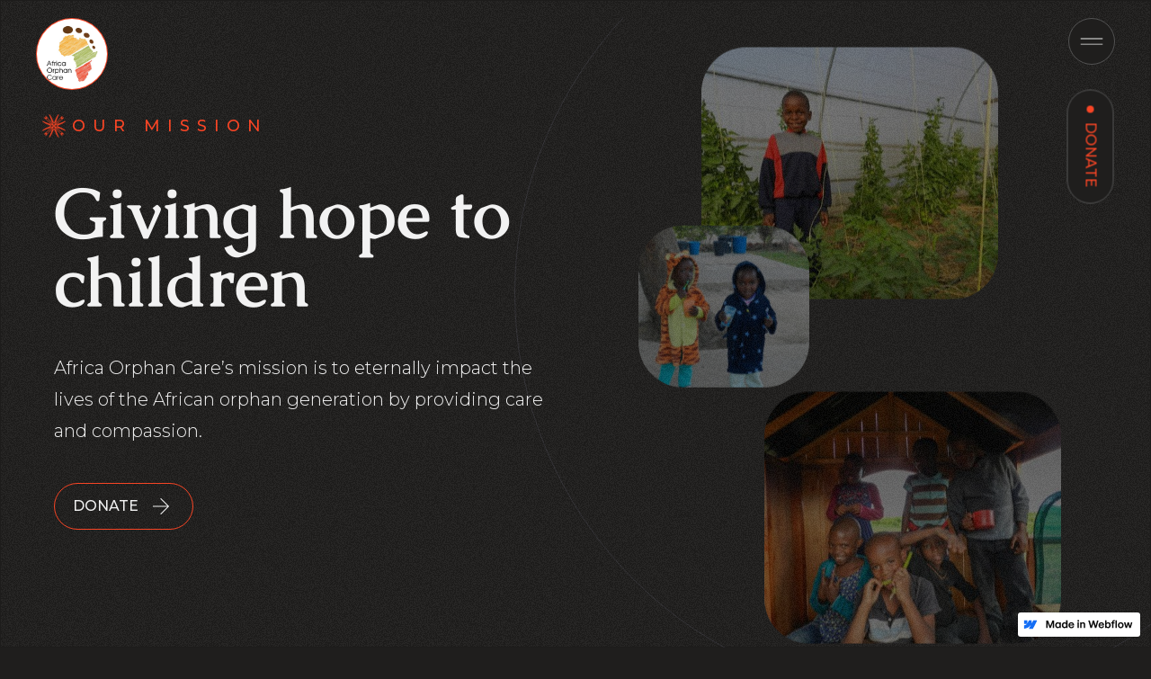

--- FILE ---
content_type: text/html; charset=utf-8
request_url: https://www.africaorphancare.org/
body_size: 5570
content:
<!DOCTYPE html><!-- This site was created in Webflow. https://www.webflow.com --><!-- Last Published: Fri Feb 10 2023 22:57:03 GMT+0000 (Coordinated Universal Time) --><html data-wf-domain="www.africaorphancare.org" data-wf-page="636a662f40d40dcd8683e2b5" data-wf-site="6367fff70001032b7cf95ec8" data-wf-status="1"><head><meta charset="utf-8"/><title>Africa Orphan Care</title><meta content="Africa Orphan Care supports and teams up with existing orphan care ministries that provide care across Africa." name="description"/><meta content="width=device-width, initial-scale=1" name="viewport"/><meta content="Webflow" name="generator"/><link href="https://uploads-ssl.webflow.com/6367fff70001032b7cf95ec8/css/africa-orphan-care.webflow.5d029d91e.css" rel="stylesheet" type="text/css"/><link href="https://fonts.googleapis.com" rel="preconnect"/><link href="https://fonts.gstatic.com" rel="preconnect" crossorigin="anonymous"/><script src="https://ajax.googleapis.com/ajax/libs/webfont/1.6.26/webfont.js" type="text/javascript"></script><script type="text/javascript">WebFont.load({  google: {    families: ["Montserrat:100,100italic,200,200italic,300,300italic,400,400italic,500,500italic,600,600italic,700,700italic,800,800italic,900,900italic"]  }});</script><!--[if lt IE 9]><script src="https://cdnjs.cloudflare.com/ajax/libs/html5shiv/3.7.3/html5shiv.min.js" type="text/javascript"></script><![endif]--><script type="text/javascript">!function(o,c){var n=c.documentElement,t=" w-mod-";n.className+=t+"js",("ontouchstart"in o||o.DocumentTouch&&c instanceof DocumentTouch)&&(n.className+=t+"touch")}(window,document);</script><link href="https://uploads-ssl.webflow.com/img/favicon.ico" rel="shortcut icon" type="image/x-icon"/><link href="https://uploads-ssl.webflow.com/img/webclip.png" rel="apple-touch-icon"/></head><body class="body"><div class="noise"></div><div data-animation="default" data-collapse="all" data-duration="400" data-easing="ease-in-quad" data-easing2="ease-in-quad" data-doc-height="1" role="banner" class="navbar w-nav"><div class="navbar-container"><a href="/" aria-current="page" class="brand w-nav-brand w--current"><img src="https://uploads-ssl.webflow.com/6367fff70001032b7cf95ec8/636beb57cb95e2f3e00ec581_Logo.jpg" loading="lazy" sizes="(max-width: 479px) 100vw, 58px" srcset="https://uploads-ssl.webflow.com/6367fff70001032b7cf95ec8/636beb57cb95e2f3e00ec581_Logo-p-500.jpg 500w, https://uploads-ssl.webflow.com/6367fff70001032b7cf95ec8/636beb57cb95e2f3e00ec581_Logo-p-800.jpg 800w, https://uploads-ssl.webflow.com/6367fff70001032b7cf95ec8/636beb57cb95e2f3e00ec581_Logo-p-1080.jpg 1080w, https://uploads-ssl.webflow.com/6367fff70001032b7cf95ec8/636beb57cb95e2f3e00ec581_Logo-p-1600.jpg 1600w, https://uploads-ssl.webflow.com/6367fff70001032b7cf95ec8/636beb57cb95e2f3e00ec581_Logo-p-2000.jpg 2000w, https://uploads-ssl.webflow.com/6367fff70001032b7cf95ec8/636beb57cb95e2f3e00ec581_Logo-p-2600.jpg 2600w, https://uploads-ssl.webflow.com/6367fff70001032b7cf95ec8/636beb57cb95e2f3e00ec581_Logo.jpg 2880w" alt="" class="logo"/></a><nav role="navigation" class="nav-menu w-nav-menu"><div class="menu-link-containers"><img src="https://uploads-ssl.webflow.com/6367fff70001032b7cf95ec8/63693609d43386564caefaf2_annie-spratt-yrzBgqapG1I-unsplash-2.jpg" loading="lazy" sizes="(max-width: 479px) 0px, 100vw" srcset="https://uploads-ssl.webflow.com/6367fff70001032b7cf95ec8/63693609d43386564caefaf2_annie-spratt-yrzBgqapG1I-unsplash-2-p-500.jpg 500w, https://uploads-ssl.webflow.com/6367fff70001032b7cf95ec8/63693609d43386564caefaf2_annie-spratt-yrzBgqapG1I-unsplash-2-p-800.jpg 800w, https://uploads-ssl.webflow.com/6367fff70001032b7cf95ec8/63693609d43386564caefaf2_annie-spratt-yrzBgqapG1I-unsplash-2-p-1080.jpg 1080w, https://uploads-ssl.webflow.com/6367fff70001032b7cf95ec8/63693609d43386564caefaf2_annie-spratt-yrzBgqapG1I-unsplash-2-p-1600.jpg 1600w, https://uploads-ssl.webflow.com/6367fff70001032b7cf95ec8/63693609d43386564caefaf2_annie-spratt-yrzBgqapG1I-unsplash-2-p-2000.jpg 2000w, https://uploads-ssl.webflow.com/6367fff70001032b7cf95ec8/63693609d43386564caefaf2_annie-spratt-yrzBgqapG1I-unsplash-2.jpg 2048w" alt="" class="image-3"/><div data-w-id="ad4c5b0f-8e1d-a0ec-a9bb-c14207c441f2" class="menu-link-wrappers"><img src="https://uploads-ssl.webflow.com/6367fff70001032b7cf95ec8/636a6b007be30f6e2d058d58_IMG_1547.PNG" loading="lazy" sizes="(max-width: 479px) 0px, 100vw" srcset="https://uploads-ssl.webflow.com/6367fff70001032b7cf95ec8/636a6b007be30f6e2d058d58_IMG_1547-p-500.png 500w, https://uploads-ssl.webflow.com/6367fff70001032b7cf95ec8/636a6b007be30f6e2d058d58_IMG_1547-p-800.png 800w, https://uploads-ssl.webflow.com/6367fff70001032b7cf95ec8/636a6b007be30f6e2d058d58_IMG_1547-p-1080.png 1080w, https://uploads-ssl.webflow.com/6367fff70001032b7cf95ec8/636a6b007be30f6e2d058d58_IMG_1547-p-1600.png 1600w, https://uploads-ssl.webflow.com/6367fff70001032b7cf95ec8/636a6b007be30f6e2d058d58_IMG_1547.PNG 2048w" alt="" class="image-2"/><a href="/" aria-current="page" class="nav-link w-nav-link w--current">Home</a></div><div data-w-id="24cee451-5dd7-3729-31f6-0260de6fee1a" class="menu-link-wrappers"><img src="https://uploads-ssl.webflow.com/6367fff70001032b7cf95ec8/636a6b007be30f6e2d058d58_IMG_1547.PNG" loading="lazy" sizes="(max-width: 479px) 0px, 100vw" srcset="https://uploads-ssl.webflow.com/6367fff70001032b7cf95ec8/636a6b007be30f6e2d058d58_IMG_1547-p-500.png 500w, https://uploads-ssl.webflow.com/6367fff70001032b7cf95ec8/636a6b007be30f6e2d058d58_IMG_1547-p-800.png 800w, https://uploads-ssl.webflow.com/6367fff70001032b7cf95ec8/636a6b007be30f6e2d058d58_IMG_1547-p-1080.png 1080w, https://uploads-ssl.webflow.com/6367fff70001032b7cf95ec8/636a6b007be30f6e2d058d58_IMG_1547-p-1600.png 1600w, https://uploads-ssl.webflow.com/6367fff70001032b7cf95ec8/636a6b007be30f6e2d058d58_IMG_1547.PNG 2048w" alt="" class="image-2"/><a href="/about-us" class="nav-link w-nav-link">about us</a></div><div data-w-id="ad4c5b0f-8e1d-a0ec-a9bb-c14207c441f6" class="menu-link-wrappers"><img src="https://uploads-ssl.webflow.com/6367fff70001032b7cf95ec8/636a6b007be30f6e2d058d58_IMG_1547.PNG" loading="lazy" sizes="(max-width: 479px) 0px, 100vw" srcset="https://uploads-ssl.webflow.com/6367fff70001032b7cf95ec8/636a6b007be30f6e2d058d58_IMG_1547-p-500.png 500w, https://uploads-ssl.webflow.com/6367fff70001032b7cf95ec8/636a6b007be30f6e2d058d58_IMG_1547-p-800.png 800w, https://uploads-ssl.webflow.com/6367fff70001032b7cf95ec8/636a6b007be30f6e2d058d58_IMG_1547-p-1080.png 1080w, https://uploads-ssl.webflow.com/6367fff70001032b7cf95ec8/636a6b007be30f6e2d058d58_IMG_1547-p-1600.png 1600w, https://uploads-ssl.webflow.com/6367fff70001032b7cf95ec8/636a6b007be30f6e2d058d58_IMG_1547.PNG 2048w" alt="" class="image-2"/><a href="/our-work" class="nav-link w-nav-link">our work</a></div><div data-w-id="ad4c5b0f-8e1d-a0ec-a9bb-c14207c441fa" class="menu-link-wrappers"><img src="https://uploads-ssl.webflow.com/6367fff70001032b7cf95ec8/636a6b007be30f6e2d058d58_IMG_1547.PNG" loading="lazy" sizes="(max-width: 479px) 0px, 100vw" srcset="https://uploads-ssl.webflow.com/6367fff70001032b7cf95ec8/636a6b007be30f6e2d058d58_IMG_1547-p-500.png 500w, https://uploads-ssl.webflow.com/6367fff70001032b7cf95ec8/636a6b007be30f6e2d058d58_IMG_1547-p-800.png 800w, https://uploads-ssl.webflow.com/6367fff70001032b7cf95ec8/636a6b007be30f6e2d058d58_IMG_1547-p-1080.png 1080w, https://uploads-ssl.webflow.com/6367fff70001032b7cf95ec8/636a6b007be30f6e2d058d58_IMG_1547-p-1600.png 1600w, https://uploads-ssl.webflow.com/6367fff70001032b7cf95ec8/636a6b007be30f6e2d058d58_IMG_1547.PNG 2048w" alt="" class="image-2"/><a href="https://www.paypal.com/donate?hosted_button_id=KMHFQQ7LJ7GGA" target="_blank" class="nav-link w-nav-link">donate</a></div><div class="menu-noise"></div></div></nav><div data-w-id="ad4c5b0f-8e1d-a0ec-a9bb-c14207c441ff" class="menu-button w-nav-button"><div class="icon w-icon-nav-menu"></div><img src="https://uploads-ssl.webflow.com/6367fff70001032b7cf95ec8/63687d35260066ed2b37864e_drag-handle-fill0-wght100-grad0-opsz48.svg" loading="lazy" alt="" class="menu-button-open-icon"/><img src="https://uploads-ssl.webflow.com/6367fff70001032b7cf95ec8/63687d36f736621e9f8035e7_close-fill0-wght100-grad0-opsz48.svg" loading="lazy" alt="" class="menu-button-close-icon"/></div></div></div><div class="donate-button-fixed-container"><a data-w-id="461ec599-1ede-a5d6-a9c9-8176efb19ef6" href="https://www.paypal.com/donate?hosted_button_id=KMHFQQ7LJ7GGA" target="_blank" class="donate-button-linkblock w-inline-block"><div class="donate-button-blinking-dot"></div><div class="donate-button-text-wrapper"><div data-w-id="461ec599-1ede-a5d6-a9c9-8176efb19ef9" class="donate-button-text">donate</div><div data-w-id="461ec599-1ede-a5d6-a9c9-8176efb19efb" class="donate-button-hidden-text">Donate</div></div></a></div><div class="landing-section wf-section"><div class="landing-section-text-container"><div class="subtitle-wrapper"><img src="https://uploads-ssl.webflow.com/6367fff70001032b7cf95ec8/636a6b007be30f6e2d058d58_IMG_1547.PNG" loading="lazy" sizes="(max-width: 479px) 100vw, (max-width: 767px) 7vw, 40px" srcset="https://uploads-ssl.webflow.com/6367fff70001032b7cf95ec8/636a6b007be30f6e2d058d58_IMG_1547-p-500.png 500w, https://uploads-ssl.webflow.com/6367fff70001032b7cf95ec8/636a6b007be30f6e2d058d58_IMG_1547-p-800.png 800w, https://uploads-ssl.webflow.com/6367fff70001032b7cf95ec8/636a6b007be30f6e2d058d58_IMG_1547-p-1080.png 1080w, https://uploads-ssl.webflow.com/6367fff70001032b7cf95ec8/636a6b007be30f6e2d058d58_IMG_1547-p-1600.png 1600w, https://uploads-ssl.webflow.com/6367fff70001032b7cf95ec8/636a6b007be30f6e2d058d58_IMG_1547.PNG 2048w" alt="" class="subtitle-icon"/><h5 class="subtitle">our mission</h5></div><h2 class="landing-h2">Giving hope to children</h2><p class="landing-paragraph">Africa Orphan Care’s mission is to eternally impact the lives of the African orphan generation by providing care and compassion.</p><a data-w-id="18b6b1ff-9f3f-fe73-33d0-c8ab188bbd80" href="https://www.paypal.com/donate?hosted_button_id=KMHFQQ7LJ7GGA" target="_blank" class="linkblock w-inline-block"><div class="linkblock-text-wrapper"><div class="linkblock-text">donate</div><div style="-webkit-transform:translate3d(0, 10px, 0) scale3d(1, 1, 1) rotateX(-50deg) rotateY(0) rotateZ(0) skew(null, -10deg);-moz-transform:translate3d(0, 10px, 0) scale3d(1, 1, 1) rotateX(-50deg) rotateY(0) rotateZ(0) skew(null, -10deg);-ms-transform:translate3d(0, 10px, 0) scale3d(1, 1, 1) rotateX(-50deg) rotateY(0) rotateZ(0) skew(null, -10deg);transform:translate3d(0, 10px, 0) scale3d(1, 1, 1) rotateX(-50deg) rotateY(0) rotateZ(0) skew(null, -10deg);transform-style:preserve-3d;opacity:0" class="linkblock-hidden-text">donate</div></div><img src="https://uploads-ssl.webflow.com/6367fff70001032b7cf95ec8/63680028892c1182b74392d4_arrow-forward-fill0-wght200-grad0-opsz48.svg" loading="lazy" alt="" class="linkblock-icon"/></a></div><div data-w-id="d7412d94-df74-e6a7-dae8-e0f5a1b4794b" style="opacity:0" class="decrative-circle"></div><div data-w-id="4420e251-fbc0-61cf-460e-48c1821de3ab" class="landing-section-images-container"><div id="w-node-a7d4834a-d7b4-07fd-8572-5ff8e3f27729-8683e2b5" data-w-id="a7d4834a-d7b4-07fd-8572-5ff8e3f27729" style="opacity:0" class="landing-grid-cell _1"><img src="https://uploads-ssl.webflow.com/6367fff70001032b7cf95ec8/6388d1ee9a19d3afeb6e9624_6b0dc515-d237-49f7-bdc6-3c0e673580be.JPG" loading="lazy" sizes="(max-width: 479px) 100vw, (max-width: 991px) 4vw, 6vw" srcset="https://uploads-ssl.webflow.com/6367fff70001032b7cf95ec8/6388d1ee9a19d3afeb6e9624_6b0dc515-d237-49f7-bdc6-3c0e673580be-p-500.jpg 500w, https://uploads-ssl.webflow.com/6367fff70001032b7cf95ec8/6388d1ee9a19d3afeb6e9624_6b0dc515-d237-49f7-bdc6-3c0e673580be-p-800.jpg 800w, https://uploads-ssl.webflow.com/6367fff70001032b7cf95ec8/6388d1ee9a19d3afeb6e9624_6b0dc515-d237-49f7-bdc6-3c0e673580be-p-1080.jpg 1080w, https://uploads-ssl.webflow.com/6367fff70001032b7cf95ec8/6388d1ee9a19d3afeb6e9624_6b0dc515-d237-49f7-bdc6-3c0e673580be.JPG 1280w" alt="Africa Orphan Care orphan" class="landing-image"/></div><div id="w-node-_109d9a43-e2fc-80fc-6834-5a6644e8f998-8683e2b5" data-w-id="109d9a43-e2fc-80fc-6834-5a6644e8f998" style="opacity:0" class="landing-grid-cell _2"><img src="https://uploads-ssl.webflow.com/6367fff70001032b7cf95ec8/6388d1ecc439a7a49bca4d8a_3c84cf7f-4164-4381-9dca-c816ac9bef86%202.JPG" loading="lazy" sizes="(max-width: 479px) 100vw, (max-width: 991px) 4vw, 6vw" srcset="https://uploads-ssl.webflow.com/6367fff70001032b7cf95ec8/6388d1ecc439a7a49bca4d8a_3c84cf7f-4164-4381-9dca-c816ac9bef86%202-p-500.jpg 500w, https://uploads-ssl.webflow.com/6367fff70001032b7cf95ec8/6388d1ecc439a7a49bca4d8a_3c84cf7f-4164-4381-9dca-c816ac9bef86%202-p-800.jpg 800w, https://uploads-ssl.webflow.com/6367fff70001032b7cf95ec8/6388d1ecc439a7a49bca4d8a_3c84cf7f-4164-4381-9dca-c816ac9bef86%202-p-1080.jpg 1080w, https://uploads-ssl.webflow.com/6367fff70001032b7cf95ec8/6388d1ecc439a7a49bca4d8a_3c84cf7f-4164-4381-9dca-c816ac9bef86%202.JPG 1280w" alt="" class="landing-image"/></div><div id="w-node-_2070d8d9-6cb2-b6ed-2f62-7e6dbbb679eb-8683e2b5" data-w-id="2070d8d9-6cb2-b6ed-2f62-7e6dbbb679eb" style="opacity:0" class="landing-grid-cell _3"><img src="https://uploads-ssl.webflow.com/6367fff70001032b7cf95ec8/6388d1ee9e44085b62901a3a_f6a7813e-77c1-488c-b9cd-d6a68336feda.JPG" loading="lazy" sizes="(max-width: 479px) 100vw, (max-width: 991px) 4vw, 6vw" srcset="https://uploads-ssl.webflow.com/6367fff70001032b7cf95ec8/6388d1ee9e44085b62901a3a_f6a7813e-77c1-488c-b9cd-d6a68336feda-p-500.jpg 500w, https://uploads-ssl.webflow.com/6367fff70001032b7cf95ec8/6388d1ee9e44085b62901a3a_f6a7813e-77c1-488c-b9cd-d6a68336feda-p-800.jpg 800w, https://uploads-ssl.webflow.com/6367fff70001032b7cf95ec8/6388d1ee9e44085b62901a3a_f6a7813e-77c1-488c-b9cd-d6a68336feda-p-1080.jpg 1080w, https://uploads-ssl.webflow.com/6367fff70001032b7cf95ec8/6388d1ee9e44085b62901a3a_f6a7813e-77c1-488c-b9cd-d6a68336feda.JPG 1280w" alt="Africa Orphan Care orphan" class="landing-image"/></div></div></div><div class="info-section wf-section"><div class="section-titles-container"><img src="https://uploads-ssl.webflow.com/6367fff70001032b7cf95ec8/636a6b01e8123392f40375cd_IMG_1550.PNG" loading="lazy" data-w-id="5034b857-ed41-1f07-cff0-15a38e337f45" sizes="(max-width: 479px) 100vw, (max-width: 991px) 250px, 300px" srcset="https://uploads-ssl.webflow.com/6367fff70001032b7cf95ec8/636a6b01e8123392f40375cd_IMG_1550-p-500.png 500w, https://uploads-ssl.webflow.com/6367fff70001032b7cf95ec8/636a6b01e8123392f40375cd_IMG_1550-p-800.png 800w, https://uploads-ssl.webflow.com/6367fff70001032b7cf95ec8/636a6b01e8123392f40375cd_IMG_1550-p-1080.png 1080w, https://uploads-ssl.webflow.com/6367fff70001032b7cf95ec8/636a6b01e8123392f40375cd_IMG_1550-p-1600.png 1600w, https://uploads-ssl.webflow.com/6367fff70001032b7cf95ec8/636a6b01e8123392f40375cd_IMG_1550-p-2000.png 2000w, https://uploads-ssl.webflow.com/6367fff70001032b7cf95ec8/636a6b01e8123392f40375cd_IMG_1550.PNG 2048w" alt="" class="rotating-icon"/><h1 class="section-titles-h1">The family structure</h1></div><div class="info-section-content-container"><div class="info-section-cta-wrapper"><h5 class="info-section-subtitle">Dr. S. Farag (Newstart Founder) and Dr. Joel Musvosvi.</h5><a data-w-id="cf22e509-92d8-7fea-a9ce-76926b1f8b8e" href="/about-us" class="linkblock w-inline-block"><div class="linkblock-text-wrapper"><div class="linkblock-text">our solution</div><div style="-webkit-transform:translate3d(0, 10px, 0) scale3d(1, 1, 1) rotateX(-50deg) rotateY(0) rotateZ(0) skew(null, -10deg);-moz-transform:translate3d(0, 10px, 0) scale3d(1, 1, 1) rotateX(-50deg) rotateY(0) rotateZ(0) skew(null, -10deg);-ms-transform:translate3d(0, 10px, 0) scale3d(1, 1, 1) rotateX(-50deg) rotateY(0) rotateZ(0) skew(null, -10deg);transform:translate3d(0, 10px, 0) scale3d(1, 1, 1) rotateX(-50deg) rotateY(0) rotateZ(0) skew(null, -10deg);transform-style:preserve-3d;opacity:0" class="linkblock-hidden-text">our solution</div></div><img src="https://uploads-ssl.webflow.com/6367fff70001032b7cf95ec8/63680028892c1182b74392d4_arrow-forward-fill0-wght200-grad0-opsz48.svg" loading="lazy" alt="" class="linkblock-icon"/></a></div><div class="info-section-paragraph-container"><p class="large-paragraph info-section"><span class="parentheses">“</span>Traditionally, African society had no such thing as an orphan. When the social structure was intact, the extended family immediately adopted any child who lost his or her parents. In many African countries economic turmoil and civil unrest have severely disrupted these structures.<br/><br/>The traditional concept of an extended family has come under so much stress that societies have not been able to deal with the problem of orphans, especially in the numbers generated by the multitude of parental deaths caused by AIDS. Thus the thousands of defenseless children who now make the street their home.&quot;</p></div></div><div class="unicef-container"><div class="unicef-card"><h4 class="unicef">UNICEF estimates...</h4><p class="unicef-paragraph">...that over 50 million orphans struggle for survival in sub-Saharan Africa. While we cannot save them all, we can touch the lives of some through compassionate care and rescue them from a life of hopelessness. For those children it makes all the difference in the world.  </p></div></div></div><div class="work-section wf-section"><div class="flex-box-container-white"><div class="white-background"></div><div class="work-section-content-container"><div class="subtitle-wrapper"><img src="https://uploads-ssl.webflow.com/6367fff70001032b7cf95ec8/636a6b007be30f6e2d058d58_IMG_1547.PNG" loading="lazy" sizes="(max-width: 479px) 100vw, 40px" srcset="https://uploads-ssl.webflow.com/6367fff70001032b7cf95ec8/636a6b007be30f6e2d058d58_IMG_1547-p-500.png 500w, https://uploads-ssl.webflow.com/6367fff70001032b7cf95ec8/636a6b007be30f6e2d058d58_IMG_1547-p-800.png 800w, https://uploads-ssl.webflow.com/6367fff70001032b7cf95ec8/636a6b007be30f6e2d058d58_IMG_1547-p-1080.png 1080w, https://uploads-ssl.webflow.com/6367fff70001032b7cf95ec8/636a6b007be30f6e2d058d58_IMG_1547-p-1600.png 1600w, https://uploads-ssl.webflow.com/6367fff70001032b7cf95ec8/636a6b007be30f6e2d058d58_IMG_1547.PNG 2048w" alt="" class="subtitle-icon"/><h5 class="subtitle">our work</h5></div><h2 class="work-section-h2">How we help</h2><p class="work-section-paragraph">Africa Orphan Care supports and teams up with existing orphan care ministries that provide care across Africa.</p><div class="work-list-container"><div data-w-id="362f3cb2-e05c-afef-c2fc-98a6e186aa36" style="opacity:0" class="work-list-wrapper no-top-border"><img src="https://uploads-ssl.webflow.com/6367fff70001032b7cf95ec8/6373b69d23d4aa5893c47976_north-east-fill0-wght100-grad0-opsz48.svg" loading="lazy" alt="" class="work-section-list-icon"/><div class="list-text">Farm Stew</div><a href="http://farmstew.org" target="_blank" class="list-partner-link w-inline-block"></a></div></div></div><div class="work-section-image-container"><div data-w-id="36c8d16f-3b8e-3166-e900-9b8900699d82" class="work-section-image-wrapper"><img src="https://uploads-ssl.webflow.com/6367fff70001032b7cf95ec8/6387d5f11a4fa5647b11c18a_a0036c69-df4e-4ed6-9331-9badfe7d8d19.JPG" loading="lazy" sizes="(max-width: 479px) 100vw, (max-width: 767px) 59vw, (max-width: 991px) 24vw, 25vw" srcset="https://uploads-ssl.webflow.com/6367fff70001032b7cf95ec8/6387d5f11a4fa5647b11c18a_a0036c69-df4e-4ed6-9331-9badfe7d8d19-p-500.jpg 500w, https://uploads-ssl.webflow.com/6367fff70001032b7cf95ec8/6387d5f11a4fa5647b11c18a_a0036c69-df4e-4ed6-9331-9badfe7d8d19-p-800.jpg 800w, https://uploads-ssl.webflow.com/6367fff70001032b7cf95ec8/6387d5f11a4fa5647b11c18a_a0036c69-df4e-4ed6-9331-9badfe7d8d19.JPG 1024w" alt="" class="work-section-image"/></div><a data-w-id="874885ed-d878-9e5f-f276-e37517ed3552" href="/our-work" class="linkblock dark w-inline-block"><div class="linkblock-text-wrapper"><div class="linkblock-text dark">our work</div><div class="linkblock-hidden-text dark">our work</div></div><img src="https://uploads-ssl.webflow.com/6367fff70001032b7cf95ec8/63680028892c1155454392d5_arrow-forward-fill0-wght200-grad0-opsz48.svg" loading="lazy" alt="" class="linkblock-icon"/></a></div></div></div><div class="cta-section wf-section"><div data-w-id="fd7d6aa3-0f93-8d21-d4f8-65e6ec3bd0ab" style="opacity:0" class="decorative-circle-two"></div><div class="section-titles-container"><h1 class="section-titles-h1">Get involved</h1></div><div class="cta-content-container"><div class="cta-paragraph-container"><div class="subtitle-wrapper"><img src="https://uploads-ssl.webflow.com/6367fff70001032b7cf95ec8/636a6b007be30f6e2d058d58_IMG_1547.PNG" loading="lazy" sizes="40px" srcset="https://uploads-ssl.webflow.com/6367fff70001032b7cf95ec8/636a6b007be30f6e2d058d58_IMG_1547-p-500.png 500w, https://uploads-ssl.webflow.com/6367fff70001032b7cf95ec8/636a6b007be30f6e2d058d58_IMG_1547-p-800.png 800w, https://uploads-ssl.webflow.com/6367fff70001032b7cf95ec8/636a6b007be30f6e2d058d58_IMG_1547-p-1080.png 1080w, https://uploads-ssl.webflow.com/6367fff70001032b7cf95ec8/636a6b007be30f6e2d058d58_IMG_1547-p-1600.png 1600w, https://uploads-ssl.webflow.com/6367fff70001032b7cf95ec8/636a6b007be30f6e2d058d58_IMG_1547.PNG 2048w" alt="" class="subtitle-icon"/><h5 class="subtitle">our goal</h5></div><p class="large-paragraph cta">Africa Orphan Care is a volunteer Christian organization open to all who embrace our mission statement.  We welcome inquiries for volunteer opportunities in building as well as medical and educational endeavors. Of course we appreciate the generous gifts that keep hope and opportunity alive for these dear children.</p></div><div class="cta-media-container"><div data-w-id="742029ff-c21c-31b0-4046-744ee3503954" class="cards-div"><div class="card-1-container"><img src="https://uploads-ssl.webflow.com/6367fff70001032b7cf95ec8/636a6b00715eea2d894e50dc_IMG_1549.PNG" loading="lazy" sizes="(max-width: 479px) 100vw, (max-width: 767px) 32vw, 200px" srcset="https://uploads-ssl.webflow.com/6367fff70001032b7cf95ec8/636a6b00715eea2d894e50dc_IMG_1549-p-500.png 500w, https://uploads-ssl.webflow.com/6367fff70001032b7cf95ec8/636a6b00715eea2d894e50dc_IMG_1549-p-800.png 800w, https://uploads-ssl.webflow.com/6367fff70001032b7cf95ec8/636a6b00715eea2d894e50dc_IMG_1549-p-1080.png 1080w, https://uploads-ssl.webflow.com/6367fff70001032b7cf95ec8/636a6b00715eea2d894e50dc_IMG_1549.PNG 2048w" alt="" class="cards-decor-icon"/><img src="https://uploads-ssl.webflow.com/6367fff70001032b7cf95ec8/6388d1ee9e44085b62901a3a_f6a7813e-77c1-488c-b9cd-d6a68336feda.JPG" loading="lazy" sizes="(max-width: 479px) 100vw, (max-width: 767px) 33vw, 28vw" srcset="https://uploads-ssl.webflow.com/6367fff70001032b7cf95ec8/6388d1ee9e44085b62901a3a_f6a7813e-77c1-488c-b9cd-d6a68336feda-p-500.jpg 500w, https://uploads-ssl.webflow.com/6367fff70001032b7cf95ec8/6388d1ee9e44085b62901a3a_f6a7813e-77c1-488c-b9cd-d6a68336feda-p-800.jpg 800w, https://uploads-ssl.webflow.com/6367fff70001032b7cf95ec8/6388d1ee9e44085b62901a3a_f6a7813e-77c1-488c-b9cd-d6a68336feda-p-1080.jpg 1080w, https://uploads-ssl.webflow.com/6367fff70001032b7cf95ec8/6388d1ee9e44085b62901a3a_f6a7813e-77c1-488c-b9cd-d6a68336feda.JPG 1280w" alt="Africa Orphan Care orphan" class="card-image-1"/></div><div class="card-2-container"><img src="https://uploads-ssl.webflow.com/6367fff70001032b7cf95ec8/63693609d43386564caefaf2_annie-spratt-yrzBgqapG1I-unsplash-2.jpg" loading="lazy" sizes="(max-width: 479px) 100vw, (max-width: 767px) 33vw, 28vw" srcset="https://uploads-ssl.webflow.com/6367fff70001032b7cf95ec8/63693609d43386564caefaf2_annie-spratt-yrzBgqapG1I-unsplash-2-p-500.jpg 500w, https://uploads-ssl.webflow.com/6367fff70001032b7cf95ec8/63693609d43386564caefaf2_annie-spratt-yrzBgqapG1I-unsplash-2-p-800.jpg 800w, https://uploads-ssl.webflow.com/6367fff70001032b7cf95ec8/63693609d43386564caefaf2_annie-spratt-yrzBgqapG1I-unsplash-2-p-1080.jpg 1080w, https://uploads-ssl.webflow.com/6367fff70001032b7cf95ec8/63693609d43386564caefaf2_annie-spratt-yrzBgqapG1I-unsplash-2-p-1600.jpg 1600w, https://uploads-ssl.webflow.com/6367fff70001032b7cf95ec8/63693609d43386564caefaf2_annie-spratt-yrzBgqapG1I-unsplash-2-p-2000.jpg 2000w, https://uploads-ssl.webflow.com/6367fff70001032b7cf95ec8/63693609d43386564caefaf2_annie-spratt-yrzBgqapG1I-unsplash-2.jpg 2048w" alt="" class="card-image-2"/></div><div class="card-3-container"><img src="https://uploads-ssl.webflow.com/6367fff70001032b7cf95ec8/63693609d433866358aefaf9_annie-spratt-QdK6aujOLYs-unsplash.jpg" loading="lazy" sizes="(max-width: 479px) 100vw, (max-width: 767px) 33vw, 28vw" srcset="https://uploads-ssl.webflow.com/6367fff70001032b7cf95ec8/63693609d433866358aefaf9_annie-spratt-QdK6aujOLYs-unsplash-p-500.jpg 500w, https://uploads-ssl.webflow.com/6367fff70001032b7cf95ec8/63693609d433866358aefaf9_annie-spratt-QdK6aujOLYs-unsplash-p-800.jpg 800w, https://uploads-ssl.webflow.com/6367fff70001032b7cf95ec8/63693609d433866358aefaf9_annie-spratt-QdK6aujOLYs-unsplash-p-1080.jpg 1080w, https://uploads-ssl.webflow.com/6367fff70001032b7cf95ec8/63693609d433866358aefaf9_annie-spratt-QdK6aujOLYs-unsplash-p-1600.jpg 1600w, https://uploads-ssl.webflow.com/6367fff70001032b7cf95ec8/63693609d433866358aefaf9_annie-spratt-QdK6aujOLYs-unsplash-p-2000.jpg 2000w, https://uploads-ssl.webflow.com/6367fff70001032b7cf95ec8/63693609d433866358aefaf9_annie-spratt-QdK6aujOLYs-unsplash-p-2600.jpg 2600w, https://uploads-ssl.webflow.com/6367fff70001032b7cf95ec8/63693609d433866358aefaf9_annie-spratt-QdK6aujOLYs-unsplash-p-3200.jpg 3200w" alt="" class="card-image-3"/></div></div></div></div><div class="cta-section-container"><div class="cta-form-container"><div class="w-form"><form id="email-form" name="email-form" data-name="Email Form" method="get" class="form"><label for="name" class="field-label">Name</label><input type="text" class="input-field w-input" maxlength="256" name="name" data-name="Name" placeholder="What&#x27;s your name?" id="name" required=""/><label for="email" class="field-label">Email Address</label><input type="email" class="input-field w-input" maxlength="256" name="email" data-name="Email" placeholder="Type your email" id="email" required=""/><label for="field" class="field-label">Your message</label><textarea placeholder="What&#x27;s on your mind?" maxlength="5000" id="field" name="field" required="" data-name="field" class="textarea w-input"></textarea><input type="submit" value="Send it" data-wait="Please wait..." class="submit-button w-button"/></form><div class="success-message w-form-done"><div>Thank you! We got your message.</div></div><div class="error-message w-form-fail"><div>Bummer! Something went wrong.</div></div></div></div><div class="cta-white-background"></div><div class="work-section-image-container"><div data-w-id="b865bc3d-7fc5-f8dd-e5e8-ba8aaea679e1" class="work-section-image-wrapper"><img src="https://uploads-ssl.webflow.com/6367fff70001032b7cf95ec8/6388d1ec006f9890d1e24dec_37332cd1-93cc-41d4-b28d-0ac5a55a00cb.JPG" loading="lazy" sizes="(max-width: 479px) 100vw, (max-width: 767px) 66vw, (max-width: 991px) 26vw, 29vw" srcset="https://uploads-ssl.webflow.com/6367fff70001032b7cf95ec8/6388d1ec006f9890d1e24dec_37332cd1-93cc-41d4-b28d-0ac5a55a00cb-p-500.jpg 500w, https://uploads-ssl.webflow.com/6367fff70001032b7cf95ec8/6388d1ec006f9890d1e24dec_37332cd1-93cc-41d4-b28d-0ac5a55a00cb-p-800.jpg 800w, https://uploads-ssl.webflow.com/6367fff70001032b7cf95ec8/6388d1ec006f9890d1e24dec_37332cd1-93cc-41d4-b28d-0ac5a55a00cb.JPG 1024w" alt="" class="work-section-image"/></div><a data-w-id="b865bc3d-7fc5-f8dd-e5e8-ba8aaea679e3" href="https://www.paypal.com/donate?hosted_button_id=KMHFQQ7LJ7GGA" target="_blank" class="linkblock dark w-inline-block"><div class="donate-button-blinking-dot"></div><div class="linkblock-text-wrapper"><div class="linkblock-text dark alt">donate</div><div class="linkblock-hidden-text dark alt">donate</div></div><img src="https://uploads-ssl.webflow.com/6367fff70001032b7cf95ec8/63680028892c1155454392d5_arrow-forward-fill0-wght200-grad0-opsz48.svg" loading="lazy" alt="" class="linkblock-icon"/></a></div></div></div><script src="https://d3e54v103j8qbb.cloudfront.net/js/jquery-3.5.1.min.dc5e7f18c8.js?site=6367fff70001032b7cf95ec8" type="text/javascript" integrity="sha256-9/aliU8dGd2tb6OSsuzixeV4y/faTqgFtohetphbbj0=" crossorigin="anonymous"></script><script src="https://uploads-ssl.webflow.com/6367fff70001032b7cf95ec8/js/webflow.ffb7d7b47.js" type="text/javascript"></script><!--[if lte IE 9]><script src="//cdnjs.cloudflare.com/ajax/libs/placeholders/3.0.2/placeholders.min.js"></script><![endif]--></body></html>

--- FILE ---
content_type: text/css
request_url: https://uploads-ssl.webflow.com/6367fff70001032b7cf95ec8/css/africa-orphan-care.webflow.5d029d91e.css
body_size: 15355
content:
/* Generated on: Fri Feb 10 2023 22:57:03 GMT+0000 (Coordinated Universal Time) */
/* ==========================================================================
   normalize.css v3.0.3 | MIT License | github.com/necolas/normalize.css 
   ========================================================================== */
/*! normalize.css v3.0.3 | MIT License | github.com/necolas/normalize.css */html{font-family:sans-serif;-ms-text-size-adjust:100%;-webkit-text-size-adjust:100%}body{margin:0}article,aside,details,figcaption,figure,footer,header,hgroup,main,menu,nav,section,summary{display:block}audio,canvas,progress,video{display:inline-block;vertical-align:baseline}audio:not([controls]){display:none;height:0}[hidden],template{display:none}a{background-color:transparent}a:active,a:hover{outline:0}abbr[title]{border-bottom:1px dotted}b,strong{font-weight:bold}dfn{font-style:italic}h1{font-size:2em;margin:.67em 0}mark{background:#ff0;color:#000}small{font-size:80%}sub,sup{font-size:75%;line-height:0;position:relative;vertical-align:baseline}sup{top:-0.5em}sub{bottom:-0.25em}img{border:0}svg:not(:root){overflow:hidden}figure{margin:1em 40px}hr{box-sizing:content-box;height:0}pre{overflow:auto}code,kbd,pre,samp{font-family:monospace, monospace;font-size:1em}button,input,optgroup,select,textarea{color:inherit;font:inherit;margin:0}button{overflow:visible}button,select{text-transform:none}button,html input[type="button"],input[type="reset"]{-webkit-appearance:button;cursor:pointer}button[disabled],html input[disabled]{cursor:default}button::-moz-focus-inner,input::-moz-focus-inner{border:0;padding:0}input{line-height:normal}input[type='checkbox'],input[type='radio']{box-sizing:border-box;padding:0}input[type='number']::-webkit-inner-spin-button,input[type='number']::-webkit-outer-spin-button{height:auto}input[type='search']{-webkit-appearance:none}input[type='search']::-webkit-search-cancel-button,input[type='search']::-webkit-search-decoration{-webkit-appearance:none}fieldset{border:1px solid #c0c0c0;margin:0 2px;padding:.35em .625em .75em}legend{border:0;padding:0}textarea{overflow:auto}optgroup{font-weight:bold}table{border-collapse:collapse;border-spacing:0}td,th{padding:0}

/* ==========================================================================
   Start of base Webflow CSS - If you're looking for some ultra-clean CSS, skip the boilerplate and see the unminified code below.
   ========================================================================== */
@font-face{font-family:'webflow-icons';src:url("[data-uri]") format('truetype');font-weight:normal;font-style:normal}[class^="w-icon-"],[class*=" w-icon-"]{font-family:'webflow-icons' !important;speak:none;font-style:normal;font-weight:normal;font-variant:normal;text-transform:none;line-height:1;-webkit-font-smoothing:antialiased;-moz-osx-font-smoothing:grayscale}.w-icon-slider-right:before{content:"\e600"}.w-icon-slider-left:before{content:"\e601"}.w-icon-nav-menu:before{content:"\e602"}.w-icon-arrow-down:before,.w-icon-dropdown-toggle:before{content:"\e603"}.w-icon-file-upload-remove:before{content:"\e900"}.w-icon-file-upload-icon:before{content:"\e903"}*{-webkit-box-sizing:border-box;-moz-box-sizing:border-box;box-sizing:border-box}html{height:100%}body{margin:0;min-height:100%;background-color:#fff;font-family:Arial,sans-serif;font-size:14px;line-height:20px;color:#333}img{max-width:100%;vertical-align:middle;display:inline-block}html.w-mod-touch *{background-attachment:scroll !important}.w-block{display:block}.w-inline-block{max-width:100%;display:inline-block}.w-clearfix:before,.w-clearfix:after{content:" ";display:table;grid-column-start:1;grid-row-start:1;grid-column-end:2;grid-row-end:2}.w-clearfix:after{clear:both}.w-hidden{display:none}.w-button{display:inline-block;padding:9px 15px;background-color:#3898EC;color:white;border:0;line-height:inherit;text-decoration:none;cursor:pointer;border-radius:0}input.w-button{-webkit-appearance:button}html[data-w-dynpage] [data-w-cloak]{color:transparent !important}.w-webflow-badge,.w-webflow-badge *{position:static;left:auto;top:auto;right:auto;bottom:auto;z-index:auto;display:block;visibility:visible;overflow:visible;overflow-x:visible;overflow-y:visible;box-sizing:border-box;width:auto;height:auto;max-height:none;max-width:none;min-height:0;min-width:0;margin:0;padding:0;float:none;clear:none;border:0 none transparent;border-radius:0;background:none;background-image:none;background-position:0% 0%;background-size:auto auto;background-repeat:repeat;background-origin:padding-box;background-clip:border-box;background-attachment:scroll;background-color:transparent;box-shadow:none;opacity:1;transform:none;transition:none;direction:ltr;font-family:inherit;font-weight:inherit;color:inherit;font-size:inherit;line-height:inherit;font-style:inherit;font-variant:inherit;text-align:inherit;letter-spacing:inherit;text-decoration:inherit;text-indent:0;text-transform:inherit;list-style-type:disc;text-shadow:none;font-smoothing:auto;vertical-align:baseline;cursor:inherit;white-space:inherit;word-break:normal;word-spacing:normal;word-wrap:normal}.w-webflow-badge{position:fixed !important;display:inline-block !important;visibility:visible !important;z-index:2147483647 !important;top:auto !important;right:12px !important;bottom:12px !important;left:auto !important;color:#AAADB0 !important;background-color:#fff !important;border-radius:3px !important;padding:6px 8px 6px 6px !important;font-size:12px !important;opacity:1 !important;line-height:14px !important;text-decoration:none !important;transform:none !important;margin:0 !important;width:auto !important;height:auto !important;overflow:visible !important;white-space:nowrap;box-shadow:0 0 0 1px rgba(0,0,0,0.1),0 1px 3px rgba(0,0,0,0.1);cursor:pointer}.w-webflow-badge>img{display:inline-block !important;visibility:visible !important;opacity:1 !important;vertical-align:middle !important}h1,h2,h3,h4,h5,h6{font-weight:bold;margin-bottom:10px}h1{font-size:38px;line-height:44px;margin-top:20px}h2{font-size:32px;line-height:36px;margin-top:20px}h3{font-size:24px;line-height:30px;margin-top:20px}h4{font-size:18px;line-height:24px;margin-top:10px}h5{font-size:14px;line-height:20px;margin-top:10px}h6{font-size:12px;line-height:18px;margin-top:10px}p{margin-top:0;margin-bottom:10px}blockquote{margin:0 0 10px 0;padding:10px 20px;border-left:5px solid #E2E2E2;font-size:18px;line-height:22px}figure{margin:0;margin-bottom:10px}figcaption{margin-top:5px;text-align:center}ul,ol{margin-top:0px;margin-bottom:10px;padding-left:40px}.w-list-unstyled{padding-left:0;list-style:none}.w-embed:before,.w-embed:after{content:" ";display:table;grid-column-start:1;grid-row-start:1;grid-column-end:2;grid-row-end:2}.w-embed:after{clear:both}.w-video{width:100%;position:relative;padding:0}.w-video iframe,.w-video object,.w-video embed{position:absolute;top:0;left:0;width:100%;height:100%;border:none}fieldset{padding:0;margin:0;border:0}button,[type='button'],[type='reset']{border:0;cursor:pointer;-webkit-appearance:button}.w-form{margin:0 0 15px}.w-form-done{display:none;padding:20px;text-align:center;background-color:#dddddd}.w-form-fail{display:none;margin-top:10px;padding:10px;background-color:#ffdede}label{display:block;margin-bottom:5px;font-weight:bold}.w-input,.w-select{display:block;width:100%;height:38px;padding:8px 12px;margin-bottom:10px;font-size:14px;line-height:1.42857143;color:#333333;vertical-align:middle;background-color:#ffffff;border:1px solid #cccccc}.w-input:-moz-placeholder,.w-select:-moz-placeholder{color:#999}.w-input::-moz-placeholder,.w-select::-moz-placeholder{color:#999;opacity:1}.w-input:-ms-input-placeholder,.w-select:-ms-input-placeholder{color:#999}.w-input::-webkit-input-placeholder,.w-select::-webkit-input-placeholder{color:#999}.w-input:focus,.w-select:focus{border-color:#3898EC;outline:0}.w-input[disabled],.w-select[disabled],.w-input[readonly],.w-select[readonly],fieldset[disabled] .w-input,fieldset[disabled] .w-select{cursor:not-allowed}.w-input[disabled]:not(.w-input-disabled),.w-select[disabled]:not(.w-input-disabled),.w-input[readonly],.w-select[readonly],fieldset[disabled]:not(.w-input-disabled) .w-input,fieldset[disabled]:not(.w-input-disabled) .w-select{background-color:#eeeeee}textarea.w-input,textarea.w-select{height:auto}.w-select{background-color:#f3f3f3}.w-select[multiple]{height:auto}.w-form-label{display:inline-block;cursor:pointer;font-weight:normal;margin-bottom:0px}.w-radio{display:block;margin-bottom:5px;padding-left:20px}.w-radio:before,.w-radio:after{content:" ";display:table;grid-column-start:1;grid-row-start:1;grid-column-end:2;grid-row-end:2}.w-radio:after{clear:both}.w-radio-input{margin:4px 0 0;margin-top:1px \9;line-height:normal;float:left;margin-left:-20px}.w-radio-input{margin-top:3px}.w-file-upload{display:block;margin-bottom:10px}.w-file-upload-input{width:.1px;height:.1px;opacity:0;overflow:hidden;position:absolute;z-index:-100}.w-file-upload-default,.w-file-upload-uploading,.w-file-upload-success{display:inline-block;color:#333333}.w-file-upload-error{display:block;margin-top:10px}.w-file-upload-default.w-hidden,.w-file-upload-uploading.w-hidden,.w-file-upload-error.w-hidden,.w-file-upload-success.w-hidden{display:none}.w-file-upload-uploading-btn{display:flex;font-size:14px;font-weight:normal;cursor:pointer;margin:0;padding:8px 12px;border:1px solid #cccccc;background-color:#fafafa}.w-file-upload-file{display:flex;flex-grow:1;justify-content:space-between;margin:0;padding:8px 9px 8px 11px;border:1px solid #cccccc;background-color:#fafafa}.w-file-upload-file-name{font-size:14px;font-weight:normal;display:block}.w-file-remove-link{margin-top:3px;margin-left:10px;width:auto;height:auto;padding:3px;display:block;cursor:pointer}.w-icon-file-upload-remove{margin:auto;font-size:10px}.w-file-upload-error-msg{display:inline-block;color:#ea384c;padding:2px 0}.w-file-upload-info{display:inline-block;line-height:38px;padding:0 12px}.w-file-upload-label{display:inline-block;font-size:14px;font-weight:normal;cursor:pointer;margin:0;padding:8px 12px;border:1px solid #cccccc;background-color:#fafafa}.w-icon-file-upload-icon,.w-icon-file-upload-uploading{display:inline-block;margin-right:8px;width:20px}.w-icon-file-upload-uploading{height:20px}.w-container{margin-left:auto;margin-right:auto;max-width:940px}.w-container:before,.w-container:after{content:" ";display:table;grid-column-start:1;grid-row-start:1;grid-column-end:2;grid-row-end:2}.w-container:after{clear:both}.w-container .w-row{margin-left:-10px;margin-right:-10px}.w-row:before,.w-row:after{content:" ";display:table;grid-column-start:1;grid-row-start:1;grid-column-end:2;grid-row-end:2}.w-row:after{clear:both}.w-row .w-row{margin-left:0;margin-right:0}.w-col{position:relative;float:left;width:100%;min-height:1px;padding-left:10px;padding-right:10px}.w-col .w-col{padding-left:0;padding-right:0}.w-col-1{width:8.33333333%}.w-col-2{width:16.66666667%}.w-col-3{width:25%}.w-col-4{width:33.33333333%}.w-col-5{width:41.66666667%}.w-col-6{width:50%}.w-col-7{width:58.33333333%}.w-col-8{width:66.66666667%}.w-col-9{width:75%}.w-col-10{width:83.33333333%}.w-col-11{width:91.66666667%}.w-col-12{width:100%}.w-hidden-main{display:none !important}@media screen and (max-width:991px){.w-container{max-width:728px}.w-hidden-main{display:inherit !important}.w-hidden-medium{display:none !important}.w-col-medium-1{width:8.33333333%}.w-col-medium-2{width:16.66666667%}.w-col-medium-3{width:25%}.w-col-medium-4{width:33.33333333%}.w-col-medium-5{width:41.66666667%}.w-col-medium-6{width:50%}.w-col-medium-7{width:58.33333333%}.w-col-medium-8{width:66.66666667%}.w-col-medium-9{width:75%}.w-col-medium-10{width:83.33333333%}.w-col-medium-11{width:91.66666667%}.w-col-medium-12{width:100%}.w-col-stack{width:100%;left:auto;right:auto}}@media screen and (max-width:767px){.w-hidden-main{display:inherit !important}.w-hidden-medium{display:inherit !important}.w-hidden-small{display:none !important}.w-row,.w-container .w-row{margin-left:0;margin-right:0}.w-col{width:100%;left:auto;right:auto}.w-col-small-1{width:8.33333333%}.w-col-small-2{width:16.66666667%}.w-col-small-3{width:25%}.w-col-small-4{width:33.33333333%}.w-col-small-5{width:41.66666667%}.w-col-small-6{width:50%}.w-col-small-7{width:58.33333333%}.w-col-small-8{width:66.66666667%}.w-col-small-9{width:75%}.w-col-small-10{width:83.33333333%}.w-col-small-11{width:91.66666667%}.w-col-small-12{width:100%}}@media screen and (max-width:479px){.w-container{max-width:none}.w-hidden-main{display:inherit !important}.w-hidden-medium{display:inherit !important}.w-hidden-small{display:inherit !important}.w-hidden-tiny{display:none !important}.w-col{width:100%}.w-col-tiny-1{width:8.33333333%}.w-col-tiny-2{width:16.66666667%}.w-col-tiny-3{width:25%}.w-col-tiny-4{width:33.33333333%}.w-col-tiny-5{width:41.66666667%}.w-col-tiny-6{width:50%}.w-col-tiny-7{width:58.33333333%}.w-col-tiny-8{width:66.66666667%}.w-col-tiny-9{width:75%}.w-col-tiny-10{width:83.33333333%}.w-col-tiny-11{width:91.66666667%}.w-col-tiny-12{width:100%}}.w-widget{position:relative}.w-widget-map{width:100%;height:400px}.w-widget-map label{width:auto;display:inline}.w-widget-map img{max-width:inherit}.w-widget-map .gm-style-iw{text-align:center}.w-widget-map .gm-style-iw>button{display:none !important}.w-widget-twitter{overflow:hidden}.w-widget-twitter-count-shim{display:inline-block;vertical-align:top;position:relative;width:28px;height:20px;text-align:center;background:white;border:#758696 solid 1px;border-radius:3px}.w-widget-twitter-count-shim *{pointer-events:none;-webkit-user-select:none;-moz-user-select:none;-ms-user-select:none;user-select:none}.w-widget-twitter-count-shim .w-widget-twitter-count-inner{position:relative;font-size:15px;line-height:12px;text-align:center;color:#999;font-family:serif}.w-widget-twitter-count-shim .w-widget-twitter-count-clear{position:relative;display:block}.w-widget-twitter-count-shim.w--large{width:36px;height:28px}.w-widget-twitter-count-shim.w--large .w-widget-twitter-count-inner{font-size:18px;line-height:18px}.w-widget-twitter-count-shim:not(.w--vertical){margin-left:5px;margin-right:8px}.w-widget-twitter-count-shim:not(.w--vertical).w--large{margin-left:6px}.w-widget-twitter-count-shim:not(.w--vertical):before,.w-widget-twitter-count-shim:not(.w--vertical):after{top:50%;left:0;border:solid transparent;content:' ';height:0;width:0;position:absolute;pointer-events:none}.w-widget-twitter-count-shim:not(.w--vertical):before{border-color:rgba(117,134,150,0);border-right-color:#5d6c7b;border-width:4px;margin-left:-9px;margin-top:-4px}.w-widget-twitter-count-shim:not(.w--vertical).w--large:before{border-width:5px;margin-left:-10px;margin-top:-5px}.w-widget-twitter-count-shim:not(.w--vertical):after{border-color:rgba(255,255,255,0);border-right-color:white;border-width:4px;margin-left:-8px;margin-top:-4px}.w-widget-twitter-count-shim:not(.w--vertical).w--large:after{border-width:5px;margin-left:-9px;margin-top:-5px}.w-widget-twitter-count-shim.w--vertical{width:61px;height:33px;margin-bottom:8px}.w-widget-twitter-count-shim.w--vertical:before,.w-widget-twitter-count-shim.w--vertical:after{top:100%;left:50%;border:solid transparent;content:' ';height:0;width:0;position:absolute;pointer-events:none}.w-widget-twitter-count-shim.w--vertical:before{border-color:rgba(117,134,150,0);border-top-color:#5d6c7b;border-width:5px;margin-left:-5px}.w-widget-twitter-count-shim.w--vertical:after{border-color:rgba(255,255,255,0);border-top-color:white;border-width:4px;margin-left:-4px}.w-widget-twitter-count-shim.w--vertical .w-widget-twitter-count-inner{font-size:18px;line-height:22px}.w-widget-twitter-count-shim.w--vertical.w--large{width:76px}.w-background-video{position:relative;overflow:hidden;height:500px;color:white}.w-background-video>video{background-size:cover;background-position:50% 50%;position:absolute;margin:auto;width:100%;height:100%;right:-100%;bottom:-100%;top:-100%;left:-100%;object-fit:cover;z-index:-100}.w-background-video>video::-webkit-media-controls-start-playback-button{display:none !important;-webkit-appearance:none}.w-background-video--control{position:absolute;bottom:1em;right:1em;background-color:transparent;padding:0}.w-background-video--control>[hidden]{display:none !important}.w-slider{position:relative;height:300px;text-align:center;background:#dddddd;clear:both;-webkit-tap-highlight-color:rgba(0,0,0,0);tap-highlight-color:rgba(0,0,0,0)}.w-slider-mask{position:relative;display:block;overflow:hidden;z-index:1;left:0;right:0;height:100%;white-space:nowrap}.w-slide{position:relative;display:inline-block;vertical-align:top;width:100%;height:100%;white-space:normal;text-align:left}.w-slider-nav{position:absolute;z-index:2;top:auto;right:0;bottom:0;left:0;margin:auto;padding-top:10px;height:40px;text-align:center;-webkit-tap-highlight-color:rgba(0,0,0,0);tap-highlight-color:rgba(0,0,0,0)}.w-slider-nav.w-round>div{border-radius:100%}.w-slider-nav.w-num>div{width:auto;height:auto;padding:.2em .5em;font-size:inherit;line-height:inherit}.w-slider-nav.w-shadow>div{box-shadow:0 0 3px rgba(51,51,51,0.4)}.w-slider-nav-invert{color:#fff}.w-slider-nav-invert>div{background-color:rgba(34,34,34,0.4)}.w-slider-nav-invert>div.w-active{background-color:#222}.w-slider-dot{position:relative;display:inline-block;width:1em;height:1em;background-color:rgba(255,255,255,0.4);cursor:pointer;margin:0 3px .5em;transition:background-color 100ms,color 100ms}.w-slider-dot.w-active{background-color:#fff}.w-slider-dot:focus{outline:none;box-shadow:0 0 0 2px #fff}.w-slider-dot:focus.w-active{box-shadow:none}.w-slider-arrow-left,.w-slider-arrow-right{position:absolute;width:80px;top:0;right:0;bottom:0;left:0;margin:auto;cursor:pointer;overflow:hidden;color:white;font-size:40px;-webkit-tap-highlight-color:rgba(0,0,0,0);tap-highlight-color:rgba(0,0,0,0);-webkit-user-select:none;-moz-user-select:none;-ms-user-select:none;user-select:none}.w-slider-arrow-left [class^='w-icon-'],.w-slider-arrow-right [class^='w-icon-'],.w-slider-arrow-left [class*=' w-icon-'],.w-slider-arrow-right [class*=' w-icon-']{position:absolute}.w-slider-arrow-left:focus,.w-slider-arrow-right:focus{outline:0}.w-slider-arrow-left{z-index:3;right:auto}.w-slider-arrow-right{z-index:4;left:auto}.w-icon-slider-left,.w-icon-slider-right{top:0;right:0;bottom:0;left:0;margin:auto;width:1em;height:1em}.w-slider-aria-label{border:0;clip:rect(0 0 0 0);height:1px;margin:-1px;overflow:hidden;padding:0;position:absolute;width:1px}.w-slider-force-show{display:block !important}.w-dropdown{display:inline-block;position:relative;text-align:left;margin-left:auto;margin-right:auto;z-index:900}.w-dropdown-btn,.w-dropdown-toggle,.w-dropdown-link{position:relative;vertical-align:top;text-decoration:none;color:#222222;padding:20px;text-align:left;margin-left:auto;margin-right:auto;white-space:nowrap}.w-dropdown-toggle{-webkit-user-select:none;-moz-user-select:none;-ms-user-select:none;user-select:none;display:inline-block;cursor:pointer;padding-right:40px}.w-dropdown-toggle:focus{outline:0}.w-icon-dropdown-toggle{position:absolute;top:0;right:0;bottom:0;margin:auto;margin-right:20px;width:1em;height:1em}.w-dropdown-list{position:absolute;background:#dddddd;display:none;min-width:100%}.w-dropdown-list.w--open{display:block}.w-dropdown-link{padding:10px 20px;display:block;color:#222222}.w-dropdown-link.w--current{color:#0082f3}.w-dropdown-link:focus{outline:0}@media screen and (max-width:767px){.w-nav-brand{padding-left:10px}}.w-lightbox-backdrop{color:#000;cursor:auto;font-family:serif;font-size:medium;font-style:normal;font-variant:normal;font-weight:normal;letter-spacing:normal;line-height:normal;list-style:disc;text-align:start;text-indent:0;text-shadow:none;text-transform:none;visibility:visible;white-space:normal;word-break:normal;word-spacing:normal;word-wrap:normal;position:fixed;top:0;right:0;bottom:0;left:0;color:#fff;font-family:"Helvetica Neue",Helvetica,Ubuntu,"Segoe UI",Verdana,sans-serif;font-size:17px;line-height:1.2;font-weight:300;text-align:center;background:rgba(0,0,0,0.9);z-index:2000;outline:0;opacity:0;-webkit-user-select:none;-moz-user-select:none;-ms-user-select:none;-webkit-tap-highlight-color:transparent;-webkit-transform:translate(0, 0)}.w-lightbox-backdrop,.w-lightbox-container{height:100%;overflow:auto;-webkit-overflow-scrolling:touch}.w-lightbox-content{position:relative;height:100vh;overflow:hidden}.w-lightbox-view{position:absolute;width:100vw;height:100vh;opacity:0}.w-lightbox-view:before{content:"";height:100vh}.w-lightbox-group,.w-lightbox-group .w-lightbox-view,.w-lightbox-group .w-lightbox-view:before{height:86vh}.w-lightbox-frame,.w-lightbox-view:before{display:inline-block;vertical-align:middle}.w-lightbox-figure{position:relative;margin:0}.w-lightbox-group .w-lightbox-figure{cursor:pointer}.w-lightbox-img{width:auto;height:auto;max-width:none}.w-lightbox-image{display:block;float:none;max-width:100vw;max-height:100vh}.w-lightbox-group .w-lightbox-image{max-height:86vh}.w-lightbox-caption{position:absolute;right:0;bottom:0;left:0;padding:.5em 1em;background:rgba(0,0,0,0.4);text-align:left;text-overflow:ellipsis;white-space:nowrap;overflow:hidden}.w-lightbox-embed{position:absolute;top:0;right:0;bottom:0;left:0;width:100%;height:100%}.w-lightbox-control{position:absolute;top:0;width:4em;background-size:24px;background-repeat:no-repeat;background-position:center;cursor:pointer;-webkit-transition:all .3s;transition:all .3s}.w-lightbox-left{display:none;bottom:0;left:0;background-image:url("[data-uri]")}.w-lightbox-right{display:none;right:0;bottom:0;background-image:url("[data-uri]")}.w-lightbox-close{right:0;height:2.6em;background-image:url("[data-uri]");background-size:18px}.w-lightbox-strip{position:absolute;bottom:0;left:0;right:0;padding:0 1vh;line-height:0;white-space:nowrap;overflow-x:auto;overflow-y:hidden}.w-lightbox-item{display:inline-block;width:10vh;padding:2vh 1vh;box-sizing:content-box;cursor:pointer;-webkit-transform:translate3d(0, 0, 0)}.w-lightbox-active{opacity:.3}.w-lightbox-thumbnail{position:relative;height:10vh;background:#222;overflow:hidden}.w-lightbox-thumbnail-image{position:absolute;top:0;left:0}.w-lightbox-thumbnail .w-lightbox-tall{top:50%;width:100%;-webkit-transform:translate(0, -50%);-ms-transform:translate(0, -50%);transform:translate(0, -50%)}.w-lightbox-thumbnail .w-lightbox-wide{left:50%;height:100%;-webkit-transform:translate(-50%, 0);-ms-transform:translate(-50%, 0);transform:translate(-50%, 0)}.w-lightbox-spinner{position:absolute;top:50%;left:50%;box-sizing:border-box;width:40px;height:40px;margin-top:-20px;margin-left:-20px;border:5px solid rgba(0,0,0,0.4);border-radius:50%;-webkit-animation:spin .8s infinite linear;animation:spin .8s infinite linear}.w-lightbox-spinner:after{content:"";position:absolute;top:-4px;right:-4px;bottom:-4px;left:-4px;border:3px solid transparent;border-bottom-color:#fff;border-radius:50%}.w-lightbox-hide{display:none}.w-lightbox-noscroll{overflow:hidden}@media (min-width:768px){.w-lightbox-content{height:96vh;margin-top:2vh}.w-lightbox-view,.w-lightbox-view:before{height:96vh}.w-lightbox-group,.w-lightbox-group .w-lightbox-view,.w-lightbox-group .w-lightbox-view:before{height:84vh}.w-lightbox-image{max-width:96vw;max-height:96vh}.w-lightbox-group .w-lightbox-image{max-width:82.3vw;max-height:84vh}.w-lightbox-left,.w-lightbox-right{display:block;opacity:.5}.w-lightbox-close{opacity:.8}.w-lightbox-control:hover{opacity:1}}.w-lightbox-inactive,.w-lightbox-inactive:hover{opacity:0}.w-richtext:before,.w-richtext:after{content:" ";display:table;grid-column-start:1;grid-row-start:1;grid-column-end:2;grid-row-end:2}.w-richtext:after{clear:both}.w-richtext[contenteditable="true"]:before,.w-richtext[contenteditable="true"]:after{white-space:initial}.w-richtext ol,.w-richtext ul{overflow:hidden}.w-richtext .w-richtext-figure-selected.w-richtext-figure-type-video div:after,.w-richtext .w-richtext-figure-selected[data-rt-type="video"] div:after{outline:2px solid #2895f7}.w-richtext .w-richtext-figure-selected.w-richtext-figure-type-image div,.w-richtext .w-richtext-figure-selected[data-rt-type="image"] div{outline:2px solid #2895f7}.w-richtext figure.w-richtext-figure-type-video>div:after,.w-richtext figure[data-rt-type="video"]>div:after{content:'';position:absolute;display:none;left:0;top:0;right:0;bottom:0}.w-richtext figure{position:relative;max-width:60%}.w-richtext figure>div:before{cursor:default!important}.w-richtext figure img{width:100%}.w-richtext figure figcaption.w-richtext-figcaption-placeholder{opacity:.6}.w-richtext figure div{font-size:0px;color:transparent}.w-richtext figure.w-richtext-figure-type-image,.w-richtext figure[data-rt-type="image"]{display:table}.w-richtext figure.w-richtext-figure-type-image>div,.w-richtext figure[data-rt-type="image"]>div{display:inline-block}.w-richtext figure.w-richtext-figure-type-image>figcaption,.w-richtext figure[data-rt-type="image"]>figcaption{display:table-caption;caption-side:bottom}.w-richtext figure.w-richtext-figure-type-video,.w-richtext figure[data-rt-type="video"]{width:60%;height:0}.w-richtext figure.w-richtext-figure-type-video iframe,.w-richtext figure[data-rt-type="video"] iframe{position:absolute;top:0;left:0;width:100%;height:100%}.w-richtext figure.w-richtext-figure-type-video>div,.w-richtext figure[data-rt-type="video"]>div{width:100%}.w-richtext figure.w-richtext-align-center{margin-right:auto;margin-left:auto;clear:both}.w-richtext figure.w-richtext-align-center.w-richtext-figure-type-image>div,.w-richtext figure.w-richtext-align-center[data-rt-type="image"]>div{max-width:100%}.w-richtext figure.w-richtext-align-normal{clear:both}.w-richtext figure.w-richtext-align-fullwidth{width:100%;max-width:100%;text-align:center;clear:both;display:block;margin-right:auto;margin-left:auto}.w-richtext figure.w-richtext-align-fullwidth>div{display:inline-block;padding-bottom:inherit}.w-richtext figure.w-richtext-align-fullwidth>figcaption{display:block}.w-richtext figure.w-richtext-align-floatleft{float:left;margin-right:15px;clear:none}.w-richtext figure.w-richtext-align-floatright{float:right;margin-left:15px;clear:none}.w-nav{position:relative;background:#dddddd;z-index:1000}.w-nav:before,.w-nav:after{content:" ";display:table;grid-column-start:1;grid-row-start:1;grid-column-end:2;grid-row-end:2}.w-nav:after{clear:both}.w-nav-brand{position:relative;float:left;text-decoration:none;color:#333333}.w-nav-link{position:relative;display:inline-block;vertical-align:top;text-decoration:none;color:#222222;padding:20px;text-align:left;margin-left:auto;margin-right:auto}.w-nav-link.w--current{color:#0082f3}.w-nav-menu{position:relative;float:right}[data-nav-menu-open]{display:block !important;position:absolute;top:100%;left:0;right:0;background:#C8C8C8;text-align:center;overflow:visible;min-width:200px}.w--nav-link-open{display:block;position:relative}.w-nav-overlay{position:absolute;overflow:hidden;display:none;top:100%;left:0;right:0;width:100%}.w-nav-overlay [data-nav-menu-open]{top:0}.w-nav[data-animation="over-left"] .w-nav-overlay{width:auto}.w-nav[data-animation="over-left"] .w-nav-overlay,.w-nav[data-animation="over-left"] [data-nav-menu-open]{right:auto;z-index:1;top:0}.w-nav[data-animation="over-right"] .w-nav-overlay{width:auto}.w-nav[data-animation="over-right"] .w-nav-overlay,.w-nav[data-animation="over-right"] [data-nav-menu-open]{left:auto;z-index:1;top:0}.w-nav-button{position:relative;float:right;padding:18px;font-size:24px;display:none;cursor:pointer;-webkit-tap-highlight-color:rgba(0,0,0,0);tap-highlight-color:rgba(0,0,0,0);-webkit-user-select:none;-moz-user-select:none;-ms-user-select:none;user-select:none}.w-nav-button:focus{outline:0}.w-nav-button.w--open{background-color:#C8C8C8;color:white}.w-nav[data-collapse="all"] .w-nav-menu{display:none}.w-nav[data-collapse="all"] .w-nav-button{display:block}.w--nav-dropdown-open{display:block}.w--nav-dropdown-toggle-open{display:block}.w--nav-dropdown-list-open{position:static}@media screen and (max-width:991px){.w-nav[data-collapse="medium"] .w-nav-menu{display:none}.w-nav[data-collapse="medium"] .w-nav-button{display:block}}@media screen and (max-width:767px){.w-nav[data-collapse="small"] .w-nav-menu{display:none}.w-nav[data-collapse="small"] .w-nav-button{display:block}.w-nav-brand{padding-left:10px}}@media screen and (max-width:479px){.w-nav[data-collapse="tiny"] .w-nav-menu{display:none}.w-nav[data-collapse="tiny"] .w-nav-button{display:block}}.w-tabs{position:relative}.w-tabs:before,.w-tabs:after{content:" ";display:table;grid-column-start:1;grid-row-start:1;grid-column-end:2;grid-row-end:2}.w-tabs:after{clear:both}.w-tab-menu{position:relative}.w-tab-link{position:relative;display:inline-block;vertical-align:top;text-decoration:none;padding:9px 30px;text-align:left;cursor:pointer;color:#222222;background-color:#dddddd}.w-tab-link.w--current{background-color:#C8C8C8}.w-tab-link:focus{outline:0}.w-tab-content{position:relative;display:block;overflow:hidden}.w-tab-pane{position:relative;display:none}.w--tab-active{display:block}@media screen and (max-width:479px){.w-tab-link{display:block}}.w-ix-emptyfix:after{content:""}@keyframes spin{0%{transform:rotate(0deg)}100%{transform:rotate(360deg)}}.w-dyn-empty{padding:10px;background-color:#dddddd}.w-dyn-hide{display:none !important}.w-dyn-bind-empty{display:none !important}.w-condition-invisible{display:none !important}

/* ==========================================================================
   Start of custom Webflow CSS
   ========================================================================== */
h1 {
  margin-top: 0px;
  margin-bottom: 0px;
  font-family: Caudex, sans-serif;
  color: #1f1e1d;
  font-size: 8vw;
  line-height: 8vw;
  font-weight: 700;
}

h2 {
  margin-top: 0px;
  margin-bottom: 0px;
  font-family: Caudex, sans-serif;
  color: #1f1e1d;
  font-size: 6vw;
  line-height: 6vw;
  font-weight: 700;
}

h3 {
  margin-top: 0px;
  margin-bottom: 0px;
  font-family: Caudex, sans-serif;
  color: #1f1e1d;
  font-size: 5vw;
  line-height: 5vw;
  font-weight: 700;
}

h4 {
  margin-top: 0px;
  margin-bottom: 0px;
  font-family: Caudex, sans-serif;
  color: #1f1e1d;
  font-size: 25px;
  line-height: 25px;
  font-weight: 700;
}

h5 {
  margin-top: 0px;
  margin-bottom: 0px;
  font-family: Montserrat, sans-serif;
  color: #1f1e1d;
  font-size: 18px;
  line-height: 20px;
  font-weight: 500;
  letter-spacing: 8px;
  text-transform: uppercase;
}

p {
  margin-bottom: 0px;
  font-family: Montserrat, sans-serif;
  color: #1f1e1d;
  font-size: 20px;
  line-height: 35px;
  font-weight: 300;
}

a {
  font-family: Montserrat, sans-serif;
  color: #1f1e1d;
  font-size: 16px;
  line-height: 16px;
  font-weight: 500;
  text-decoration: none;
  text-transform: uppercase;
}

.style-guide-colors {
  height: 80px;
}

.style-guide-colors.dark-grey {
  width: 80%;
  background-color: #272628;
}

.style-guide-colors.navigation-grey {
  background-color: #323135;
}

.style-guide-colors.orange {
  background-color: #f84525;
}

.style-guide-colors.black {
  background-color: #1f1e1d;
}

.style-guide-colors.orange-accent {
  width: 80%;
  background-color: #fed1c9;
}

.style-guide-colors.white {
  border-style: solid;
  border-width: 1px;
  border-color: #1f1e1d;
  background-color: #f2f2f2;
}

.style-guide-colors.light-grey {
  width: 80%;
  background-color: #e5e5e5;
}

.style-guide-color-section {
  display: -ms-grid;
  display: grid;
  padding: 40px;
  grid-auto-columns: 1fr;
  grid-column-gap: 40px;
  grid-row-gap: 40px;
  -ms-grid-columns: 1fr;
  grid-template-columns: 1fr;
  -ms-grid-rows: auto auto auto auto auto auto auto;
  grid-template-rows: auto auto auto auto auto auto auto;
}

.style-guide-type-section {
  display: -ms-grid;
  display: grid;
  padding: 40px;
  grid-auto-columns: 1fr;
  grid-column-gap: 40px;
  grid-row-gap: 40px;
  -ms-grid-columns: 1fr;
  grid-template-columns: 1fr;
  -ms-grid-rows: auto auto auto auto auto auto auto auto auto;
  grid-template-rows: auto auto auto auto auto auto auto auto auto;
}

.large-paragraph {
  width: 70%;
  font-size: 25px;
  line-height: 40px;
  font-weight: 300;
}

.large-paragraph.info-section {
  display: block;
  width: 100%;
  padding-top: 40px;
  color: #f2f2f2;
}

.large-paragraph.cta {
  color: #f2f2f2;
}

.large-paragraph.our-work {
  color: #f2f2f2;
}

.text-block {
  z-index: 3;
  font-family: Montserrat, sans-serif;
  color: #1f1e1d;
  font-size: 16px;
  line-height: 16px;
  font-weight: 500;
  text-transform: uppercase;
}

.text-block.link.light {
  color: #1f1e1d;
}

.main-button-left-circle {
  position: relative;
  z-index: 2;
  width: 50px;
  height: 50px;
  margin-right: -35px;
  border-radius: 999px;
  background-color: #323135;
}

.main-button-left-circle.light {
  background-color: #e5e5e5;
}

.link-block-main-button {
  position: relative;
  z-index: 5;
  display: -webkit-box;
  display: -webkit-flex;
  display: -ms-flexbox;
  display: flex;
  overflow: hidden;
  padding-top: 0px;
  padding-bottom: 0px;
  -webkit-box-pack: justify;
  -webkit-justify-content: space-between;
  -ms-flex-pack: justify;
  justify-content: space-between;
  -webkit-box-align: center;
  -webkit-align-items: center;
  -ms-flex-align: center;
  align-items: center;
  border-radius: 999px;
}

.link-block-main-button.light {
  -webkit-box-flex: 0;
  -webkit-flex: 0 0 auto;
  -ms-flex: 0 0 auto;
  flex: 0 0 auto;
}

.main-button-icon {
  position: relative;
  z-index: 3;
  width: 20px;
  height: 20px;
  margin-left: 20px;
}

.main-button-right-circle {
  position: relative;
  z-index: 2;
  width: 50px;
  height: 50px;
  margin-left: -35px;
  border-radius: 999px;
  background-color: #323135;
}

.main-button-right-circle.light {
  background-color: #e5e5e5;
}

.style-guide-nav-section {
  display: -ms-grid;
  display: grid;
  padding: 40px;
  justify-items: start;
  grid-auto-columns: 1fr;
  grid-column-gap: 40px;
  grid-row-gap: 40px;
  -ms-grid-columns: 1fr;
  grid-template-columns: 1fr;
  -ms-grid-rows: auto auto auto auto;
  grid-template-rows: auto auto auto auto;
}

.main-button-slider-div {
  position: absolute;
  left: auto;
  top: auto;
  right: auto;
  bottom: auto;
  z-index: 1;
  width: 100%;
  height: 50px;
  border-radius: 25px;
  background-color: #323135;
}

.main-button-slider-div.light {
  background-color: #e5e5e5;
}

.body {
  background-color: #1f1e1d;
  font-family: Montserrat, sans-serif;
  font-size: 16px;
}

.noise {
  position: fixed;
  left: 0%;
  top: 0%;
  right: 0%;
  bottom: 0%;
  z-index: -1;
  display: block;
  width: 100%;
  border: 1px solid #000;
  background-image: url("https://uploads-ssl.webflow.com/6367fff70001032b7cf95ec8/63687354778924e4cb9bf531_6261bee409f835d19983003b_5c06f51d6e75c933fe05c728_giphy.gif");
  background-position: 0px 0px;
  background-size: auto;
  opacity: 0.04;
}

.navbar-container {
  z-index: 5;
  display: -webkit-box;
  display: -webkit-flex;
  display: -ms-flexbox;
  display: flex;
  padding-top: 20px;
  padding-left: 40px;
  -webkit-box-pack: justify;
  -webkit-justify-content: space-between;
  -ms-flex-pack: justify;
  justify-content: space-between;
  -webkit-box-align: center;
  -webkit-align-items: center;
  -ms-flex-align: center;
  align-items: center;
}

.navbar {
  z-index: 20;
  background-color: transparent;
}

.menu-button {
  position: fixed;
  left: auto;
  top: 0%;
  right: 0%;
  bottom: auto;
  z-index: 6;
  display: -webkit-box;
  display: -webkit-flex;
  display: -ms-flexbox;
  display: flex;
  margin-top: 20px;
  margin-right: 40px;
  padding: 5px;
  -webkit-box-orient: horizontal;
  -webkit-box-direction: normal;
  -webkit-flex-direction: row;
  -ms-flex-direction: row;
  flex-direction: row;
  -webkit-box-pack: center;
  -webkit-justify-content: center;
  -ms-flex-pack: center;
  justify-content: center;
  -webkit-box-align: center;
  -webkit-align-items: center;
  -ms-flex-align: center;
  align-items: center;
  border-style: solid;
  border-width: 1px;
  border-color: #535353;
  border-radius: 999px;
  background-color: #1f1e1d;
  text-decoration: none;
}

.menu-button.w--open {
  background-color: #1f1e1d;
}

.nav-menu {
  position: fixed;
  left: 0%;
  top: 0%;
  right: 0%;
  bottom: 0%;
  z-index: 5;
  width: 100vw;
  height: 100vh;
  -webkit-box-pack: center;
  -webkit-justify-content: center;
  -ms-flex-pack: center;
  justify-content: center;
  -webkit-box-align: center;
  -webkit-align-items: center;
  -ms-flex-align: center;
  align-items: center;
  background-color: #1f1e1d;
}

.icon {
  display: none;
  color: #f2f2f2;
}

.menu-button-open-icon {
  width: 40px;
  height: 40px;
}

.menu-button-close-icon {
  position: absolute;
  left: 5px;
  top: 5px;
  right: 5px;
  bottom: 5px;
  width: 40px;
  height: 40px;
}

.donate-button-fixed-container {
  position: fixed;
  top: 137px;
  right: 4px;
  z-index: 21;
  -webkit-box-orient: vertical;
  -webkit-box-direction: normal;
  -webkit-flex-direction: column;
  -ms-flex-direction: column;
  flex-direction: column;
  -webkit-box-pack: start;
  -webkit-justify-content: flex-start;
  -ms-flex-pack: start;
  justify-content: flex-start;
  -webkit-box-align: end;
  -webkit-align-items: flex-end;
  -ms-flex-align: end;
  align-items: flex-end;
}

.donate-button-linkblock {
  position: relative;
  display: -webkit-box;
  display: -webkit-flex;
  display: -ms-flexbox;
  display: flex;
  padding: 17px;
  -webkit-box-pack: justify;
  -webkit-justify-content: space-between;
  -ms-flex-pack: justify;
  justify-content: space-between;
  -webkit-box-align: center;
  -webkit-align-items: center;
  -ms-flex-align: center;
  align-items: center;
  border-style: solid;
  border-width: 1px;
  border-color: #535353;
  border-radius: 999px;
  background-color: #1f1e1d;
  -webkit-perspective: 2000px;
  perspective: 2000px;
  -webkit-transform: rotate(90deg);
  -ms-transform: rotate(90deg);
  transform: rotate(90deg);
}

.donate-button-text {
  color: #f84525;
}

.donate-button-blinking-dot {
  width: 8px;
  height: 8px;
  margin-right: 10px;
  border-radius: 999px;
  background-color: #f84525;
}

.donate-button-hidden-text {
  position: absolute;
  left: 35px;
  top: 17px;
  right: 17px;
  bottom: 17px;
  display: block;
  color: #f84525;
}

.landing-section {
  position: relative;
  display: -webkit-box;
  display: -webkit-flex;
  display: -ms-flexbox;
  display: flex;
  overflow: hidden;
  height: 100vh;
  padding-top: 140px;
  -webkit-box-pack: justify;
  -webkit-justify-content: space-between;
  -ms-flex-pack: justify;
  justify-content: space-between;
}

.landing-section-images-container {
  position: absolute;
  left: auto;
  top: 0%;
  right: 0%;
  bottom: 0%;
  z-index: -2;
  display: -ms-grid;
  display: grid;
  width: 50%;
  margin-top: 40px;
  margin-left: 20px;
  padding-right: 100px;
  grid-auto-columns: 1fr;
  grid-column-gap: 20px;
  grid-row-gap: 20px;
  -ms-grid-columns: 1fr 1fr 1fr 1fr 1fr 1fr 1fr 1fr;
  grid-template-columns: 1fr 1fr 1fr 1fr 1fr 1fr 1fr 1fr;
  -ms-grid-rows: 1fr 1fr 1fr 1fr 1fr 1fr 1fr;
  grid-template-rows: 1fr 1fr 1fr 1fr 1fr 1fr 1fr;
  -webkit-filter: brightness(50%);
  filter: brightness(50%);
}

.landing-section-text-container {
  z-index: 10;
  display: -webkit-box;
  display: -webkit-flex;
  display: -ms-flexbox;
  display: flex;
  width: 50%;
  margin-top: -40px;
  margin-right: 20px;
  padding-left: 60px;
  -webkit-box-orient: vertical;
  -webkit-box-direction: normal;
  -webkit-flex-direction: column;
  -ms-flex-direction: column;
  flex-direction: column;
  -webkit-box-align: start;
  -webkit-align-items: flex-start;
  -ms-flex-align: start;
  align-items: flex-start;
}

.subtitle {
  color: #f84525;
}

.landing-h2 {
  margin-bottom: 40px;
  color: #f2f2f2;
}

.landing-paragraph {
  margin-bottom: 40px;
  color: #f2f2f2;
}

.linkblock {
  z-index: 5;
  display: -webkit-box;
  display: -webkit-flex;
  display: -ms-flexbox;
  display: flex;
  padding: 10px 20px;
  -webkit-box-pack: justify;
  -webkit-justify-content: space-between;
  -ms-flex-pack: justify;
  justify-content: space-between;
  -webkit-box-align: center;
  -webkit-align-items: center;
  -ms-flex-align: center;
  align-items: center;
  border-style: solid;
  border-width: 1px;
  border-color: #f84525;
  border-radius: 999px;
  -webkit-perspective: 1000px;
  perspective: 1000px;
}

.linkblock.dark {
  color: #1f1e1d;
}

.linkblock-text {
  color: #f2f2f2;
}

.linkblock-text.dark {
  color: #1f1e1d;
}

.linkblock-text.dark.alt {
  color: #f84525;
}

.linkblock-hidden-text {
  position: absolute;
  left: 20px;
  top: 17px;
  right: 20px;
  bottom: 17px;
  display: block;
  color: #f2f2f2;
}

.linkblock-hidden-text.dark {
  display: block;
  color: #1f1e1d;
}

.linkblock-hidden-text.dark.alt {
  left: 38px;
  color: #f84525;
}

.linkblock-icon {
  width: 30px;
  height: 30px;
  margin-left: 10px;
}

.landing-grid-cell {
  position: relative;
  z-index: 3;
  overflow: hidden;
  border-radius: 50px;
  -webkit-transform: translate3d(0px, 0px, 200px);
  transform: translate3d(0px, 0px, 200px);
  -webkit-transform-style: preserve-3d;
  transform-style: preserve-3d;
}

.landing-grid-cell._1 {
  position: relative;
  z-index: 1;
  -webkit-transform: translate3d(0px, 0px, 50px);
  transform: translate3d(0px, 0px, 50px);
  -webkit-transform-style: preserve-3d;
  transform-style: preserve-3d;
}

.landing-grid-cell._3 {
  z-index: 2;
  -webkit-transform: translate3d(0px, 0px, 100px);
  transform: translate3d(0px, 0px, 100px);
  -webkit-transform-style: preserve-3d;
  transform-style: preserve-3d;
}

.landing-grid-cell._2 {
  z-index: 4;
  -webkit-transform: translate3d(0px, 0px, 150px);
  transform: translate3d(0px, 0px, 150px);
  -webkit-transform-style: preserve-3d;
  transform-style: preserve-3d;
}

.landing-image {
  width: 100%;
  height: 100%;
  -o-object-fit: cover;
  object-fit: cover;
}

.info-section {
  display: -webkit-box;
  display: -webkit-flex;
  display: -ms-flexbox;
  display: flex;
  padding-top: 60px;
  padding-bottom: 60px;
  -webkit-box-orient: vertical;
  -webkit-box-direction: normal;
  -webkit-flex-direction: column;
  -ms-flex-direction: column;
  flex-direction: column;
  -webkit-box-align: start;
  -webkit-align-items: flex-start;
  -ms-flex-align: start;
  align-items: flex-start;
  background-color: transparent;
}

.section-titles-container {
  position: relative;
  width: 100%;
  padding: 40px;
  border-top: 1px solid #323135;
  border-bottom: 1px solid #323135;
}

.section-titles-container.no-top-border {
  border-top-width: 0px;
}

.section-titles-h1 {
  position: relative;
  z-index: 2;
  color: #f2f2f2;
  font-size: 6vw;
  line-height: 6vw;
}

.subtitle-wrapper {
  position: relative;
  display: -webkit-box;
  display: -webkit-flex;
  display: -ms-flexbox;
  display: flex;
  margin-bottom: 40px;
  margin-left: -20px;
  -webkit-box-pack: justify;
  -webkit-justify-content: space-between;
  -ms-flex-pack: justify;
  justify-content: space-between;
  -webkit-box-align: center;
  -webkit-align-items: center;
  -ms-flex-align: center;
  align-items: center;
}

.subtitle-icon {
  width: 40px;
  height: 40px;
}

.rotating-icon {
  position: absolute;
  left: 0%;
  top: -90px;
  right: auto;
  bottom: 0%;
  z-index: 1;
  width: 300px;
  height: 300px;
}

.decrative-circle {
  position: absolute;
  left: auto;
  top: -20%;
  right: -15%;
  bottom: 0%;
  z-index: -5;
  width: 900px;
  height: 900px;
  border-style: solid;
  border-width: 1px;
  border-color: #323135;
  border-radius: 999px;
}

.info-section-content-container {
  display: -webkit-box;
  display: -webkit-flex;
  display: -ms-flexbox;
  display: flex;
  max-width: 1200px;
  padding-top: 40px;
  padding-right: 40px;
  padding-left: 40px;
  -webkit-box-pack: justify;
  -webkit-justify-content: space-between;
  -ms-flex-pack: justify;
  justify-content: space-between;
  -webkit-box-align: stretch;
  -webkit-align-items: stretch;
  -ms-flex-align: stretch;
  align-items: stretch;
}

.info-section-subtitle {
  margin-bottom: 40px;
  padding-top: 20px;
  padding-bottom: 20px;
  border-top: 1px solid #323135;
  border-bottom: 1px solid #323135;
  color: #f84525;
}

.info-section-paragraph-container {
  width: 60%;
  margin-left: 20px;
}

.info-section-cta-wrapper {
  display: -webkit-box;
  display: -webkit-flex;
  display: -ms-flexbox;
  display: flex;
  width: 40%;
  margin-top: 40px;
  margin-right: 20px;
  -webkit-box-orient: vertical;
  -webkit-box-direction: normal;
  -webkit-flex-direction: column;
  -ms-flex-direction: column;
  flex-direction: column;
  -webkit-box-align: start;
  -webkit-align-items: flex-start;
  -ms-flex-align: start;
  align-items: flex-start;
}

.work-section {
  display: -webkit-box;
  display: -webkit-flex;
  display: -ms-flexbox;
  display: flex;
  padding-right: 40px;
  padding-bottom: 60px;
  padding-left: 40px;
  -webkit-box-orient: vertical;
  -webkit-box-direction: normal;
  -webkit-flex-direction: column;
  -ms-flex-direction: column;
  flex-direction: column;
  -webkit-box-align: stretch;
  -webkit-align-items: stretch;
  -ms-flex-align: stretch;
  align-items: stretch;
}

.flex-box-container-white {
  position: relative;
  display: -webkit-box;
  display: -webkit-flex;
  display: -ms-flexbox;
  display: flex;
  max-width: 1500px;
  padding: 40px;
  -webkit-box-pack: justify;
  -webkit-justify-content: space-between;
  -ms-flex-pack: justify;
  justify-content: space-between;
  -webkit-box-align: center;
  -webkit-align-items: center;
  -ms-flex-align: center;
  align-items: center;
  border-radius: 50px;
}

.work-section-content-container {
  z-index: 10;
  display: -webkit-box;
  display: -webkit-flex;
  display: -ms-flexbox;
  display: flex;
  width: 50%;
  margin-right: 20px;
  -webkit-box-orient: vertical;
  -webkit-box-direction: normal;
  -webkit-flex-direction: column;
  -ms-flex-direction: column;
  flex-direction: column;
  -webkit-box-align: center;
  -webkit-align-items: center;
  -ms-flex-align: center;
  align-items: center;
}

.work-section-image-container {
  display: -webkit-box;
  display: -webkit-flex;
  display: -ms-flexbox;
  display: flex;
  width: 50%;
  margin-left: 20px;
  -webkit-box-orient: vertical;
  -webkit-box-direction: normal;
  -webkit-flex-direction: column;
  -ms-flex-direction: column;
  flex-direction: column;
  -webkit-box-align: center;
  -webkit-align-items: center;
  -ms-flex-align: center;
  align-items: center;
}

.work-section-h2 {
  margin-top: -20px;
  margin-bottom: 20px;
  font-size: 5vw;
  text-align: center;
}

.work-section-paragraph {
  margin-bottom: 40px;
  text-align: center;
}

.work-list-container {
  width: 100%;
}

.work-list-wrapper {
  position: relative;
  display: -webkit-box;
  display: -webkit-flex;
  display: -ms-flexbox;
  display: flex;
  padding: 10px;
  -webkit-box-pack: justify;
  -webkit-justify-content: space-between;
  -ms-flex-pack: justify;
  justify-content: space-between;
  -webkit-box-align: center;
  -webkit-align-items: center;
  -ms-flex-align: center;
  align-items: center;
}

.work-list-wrapper.no-top-border {
  border-top-width: 0px;
}

.work-list-wrapper.bottom-border {
  border-bottom: 1px solid #f84525;
}

.work-section-list-icon {
  width: 30px;
  height: 30px;
  border-radius: 999px;
}

.work-section-image-wrapper {
  overflow: hidden;
  width: 60%;
  height: 400px;
  margin-bottom: 40px;
  border-top-left-radius: 999px;
  border-top-right-radius: 999px;
}

.work-section-image-wrapper.no-bottom-margin {
  margin-bottom: 0px;
}

.work-section-image {
  width: 100%;
  height: 100%;
  -o-object-fit: cover;
  object-fit: cover;
}

.list-partner-link {
  position: absolute;
  left: 0%;
  top: 0%;
  right: 0%;
  bottom: 0%;
  display: block;
}

.list-text {
  font-family: Montserrat, sans-serif;
  color: #1f1e1d;
  font-size: 16px;
  line-height: 16px;
  font-weight: 500;
  text-transform: uppercase;
}

.white-background {
  position: absolute;
  left: 0%;
  top: 0%;
  right: 0%;
  bottom: 0%;
  z-index: -2;
  border-radius: 50px;
  background-color: #f2f2f2;
}

.white-background.no-bottom-radius {
  border-bottom-left-radius: 0px;
  border-bottom-right-radius: 0px;
}

.cta-section {
  position: relative;
  display: -webkit-box;
  display: -webkit-flex;
  display: -ms-flexbox;
  display: flex;
  overflow: hidden;
  padding-top: 20px;
  -webkit-box-orient: vertical;
  -webkit-box-direction: normal;
  -webkit-flex-direction: column;
  -ms-flex-direction: column;
  flex-direction: column;
  -webkit-box-align: center;
  -webkit-align-items: center;
  -ms-flex-align: center;
  align-items: center;
}

.about-us-body {
  background-color: #1f1e1d;
}

.cta-section-container {
  position: relative;
  display: -webkit-box;
  display: -webkit-flex;
  display: -ms-flexbox;
  display: flex;
  width: 100%;
  margin-top: 100px;
  padding: 60px 100px 60px 40px;
  -webkit-box-pack: justify;
  -webkit-justify-content: space-between;
  -ms-flex-pack: justify;
  justify-content: space-between;
  -webkit-box-align: center;
  -webkit-align-items: center;
  -ms-flex-align: center;
  align-items: center;
  border-top-left-radius: 50px;
  border-top-right-radius: 50px;
}

.cta-form-container {
  width: 50%;
  margin-left: 20px;
}

.field-label {
  margin-bottom: 20px;
  font-family: Caudex, sans-serif;
  color: #f84525;
  font-size: 25px;
  line-height: 25px;
  font-weight: 700;
}

.input-field {
  margin-bottom: 40px;
  padding: 30px;
  border-style: solid;
  border-width: 1px;
  border-color: #535353;
  border-radius: 50px;
  background-color: transparent;
  color: #1f1e1d;
  font-size: 20px;
  line-height: 35px;
  font-weight: 300;
}

.input-field:focus {
  border-color: #f84525;
}

.input-field::-webkit-input-placeholder {
  color: #cecaca;
  font-size: 20px;
  line-height: 35px;
  font-weight: 300;
}

.input-field:-ms-input-placeholder {
  color: #cecaca;
  font-size: 20px;
  line-height: 35px;
  font-weight: 300;
}

.input-field::-ms-input-placeholder {
  color: #cecaca;
  font-size: 20px;
  line-height: 35px;
  font-weight: 300;
}

.input-field::placeholder {
  color: #cecaca;
  font-size: 20px;
  line-height: 35px;
  font-weight: 300;
}

.submit-button {
  padding: 17px 17px 15px;
  border-radius: 999px;
  background-color: #1f1e1d;
  color: #f2f2f2;
  font-weight: 500;
  text-transform: uppercase;
}

.textarea {
  margin-bottom: 40px;
  padding: 30px;
  border-style: solid;
  border-width: 1px;
  border-color: #535353;
  border-radius: 50px;
  background-color: transparent;
  color: #1f1e1d;
  font-size: 20px;
  line-height: 35px;
  font-weight: 300;
}

.textarea:focus {
  border-color: #f84525;
}

.textarea::-webkit-input-placeholder {
  color: #cecaca;
}

.textarea:-ms-input-placeholder {
  color: #cecaca;
}

.textarea::-ms-input-placeholder {
  color: #cecaca;
}

.textarea::placeholder {
  color: #cecaca;
}

.success-message {
  border-radius: 50px;
  background-color: #f2f2f2;
  color: #1f1e1d;
  font-size: 20px;
  line-height: 35px;
  font-weight: 300;
}

.error-message {
  margin-top: 20px;
  padding: 20px;
  border-radius: 50px;
  background-color: #fed1c9;
  color: #f84525;
  font-size: 20px;
  line-height: 35px;
  font-weight: 300;
}

.cta-white-background {
  position: absolute;
  left: 0%;
  top: 0%;
  right: 0%;
  bottom: 0%;
  z-index: -2;
  border-top-left-radius: 50px;
  border-top-right-radius: 50px;
  background-color: #f2f2f2;
}

.cta-content-container {
  position: relative;
  display: -webkit-box;
  display: -webkit-flex;
  display: -ms-flexbox;
  display: flex;
  max-width: 1500px;
  margin-top: 60px;
  padding-right: 40px;
  padding-left: 40px;
  -webkit-box-pack: justify;
  -webkit-justify-content: space-between;
  -ms-flex-pack: justify;
  justify-content: space-between;
}

.cta-paragraph-container {
  display: -webkit-box;
  display: -webkit-flex;
  display: -ms-flexbox;
  display: flex;
  width: 40%;
  -webkit-box-orient: vertical;
  -webkit-box-direction: normal;
  -webkit-flex-direction: column;
  -ms-flex-direction: column;
  flex-direction: column;
  -webkit-box-align: start;
  -webkit-align-items: flex-start;
  -ms-flex-align: start;
  align-items: flex-start;
}

.cta-media-container {
  position: relative;
  z-index: -2;
  width: 30%;
  margin-top: 60px;
}

.cta-media-container.about-us {
  margin-top: 220px;
}

.card-3-container {
  position: absolute;
  left: 0%;
  top: 0%;
  right: 0%;
  bottom: 0%;
  z-index: 1;
  width: 100%;
  height: 100%;
  border-radius: 50px;
  cursor: nesw-resize;
}

.card-3-container:hover {
  z-index: 5;
}

.card-2-container {
  position: absolute;
  left: 0%;
  top: 0%;
  right: 0%;
  bottom: 0%;
  z-index: 2;
  width: 100%;
  height: 100%;
  border-radius: 50px;
  -webkit-transition: opacity 525ms ease;
  transition: opacity 525ms ease;
  cursor: nesw-resize;
}

.card-2-container:hover {
  z-index: 5;
}

.card-image-1 {
  z-index: 3;
  width: 100%;
  height: 100%;
  border-radius: 50px;
  box-shadow: 3px 3px 13px -8px #000;
  -webkit-filter: brightness(50%);
  filter: brightness(50%);
  -o-object-fit: cover;
  object-fit: cover;
  -o-object-position: 50% 50%;
  object-position: 50% 50%;
}

.cards-div {
  position: relative;
  width: 100%;
  height: 500px;
  border-radius: 50px;
}

.card-image-3 {
  z-index: 1;
  width: 100%;
  height: 100%;
  border-radius: 50px;
  -webkit-filter: brightness(50%);
  filter: brightness(50%);
  -o-object-fit: cover;
  object-fit: cover;
}

.card-image-3:hover {
  z-index: 5;
}

.card-1-container {
  position: absolute;
  left: 0%;
  top: 0%;
  right: 0%;
  bottom: 0%;
  z-index: 3;
  width: 100%;
  height: 100%;
  border-radius: 50px;
}

.card-image-2 {
  z-index: 2;
  width: 100%;
  height: 100%;
  border-radius: 50px;
  -webkit-filter: brightness(50%);
  filter: brightness(50%);
  -o-object-fit: cover;
  object-fit: cover;
}

.card-image-2:hover {
  z-index: 5;
}

.cards-decor-icon {
  position: absolute;
  left: -75px;
  top: auto;
  right: auto;
  bottom: -75px;
  z-index: 5;
  width: 200px;
  height: 200px;
}

.decorative-circle-two {
  position: absolute;
  left: auto;
  top: auto;
  right: -10%;
  bottom: 0%;
  z-index: -10;
  width: 60%;
  height: 70%;
  border-style: solid;
  border-width: 1px;
  border-color: #323135;
  border-radius: 999px;
}

.decorative-circle-two.about-us-page {
  left: auto;
  top: -8%;
  right: -16%;
  bottom: 0%;
  height: 100%;
}

.footer {
  position: relative;
  padding-right: 40px;
  padding-left: 40px;
}

.footer-white-background {
  position: absolute;
  left: 0%;
  top: 0%;
  right: 0%;
  bottom: 0%;
  z-index: -3;
  background-color: #f2f2f2;
}

.footer-container {
  display: -webkit-box;
  display: -webkit-flex;
  display: -ms-flexbox;
  display: flex;
  padding-top: 40px;
  padding-bottom: 60px;
  -webkit-box-pack: start;
  -webkit-justify-content: flex-start;
  -ms-flex-pack: start;
  justify-content: flex-start;
  border-top: 1px solid #cecaca;
}

.footer-branding {
  position: relative;
  padding: 40px;
  border-radius: 50px;
}

.footer-page-links {
  position: relative;
  width: 40%;
  margin-left: 40px;
  padding: 39px 40px 40px;
  border-radius: 50px;
}

.image {
  width: 100px;
  height: 100px;
  margin-bottom: 10px;
  border-style: solid;
  border-width: 1px;
  border-color: #f84525;
  border-radius: 999px;
}

.footer-grey-background {
  position: absolute;
  left: 0%;
  top: 0%;
  right: 0%;
  bottom: 0%;
  z-index: -2;
  border-radius: 50px;
  background-color: #e5e5e5;
}

.nav-link {
  max-width: 1200px;
  margin-right: auto;
  margin-left: 20px;
  -webkit-box-flex: 1;
  -webkit-flex: 1;
  -ms-flex: 1;
  flex: 1;
  font-family: Caudex, sans-serif;
  color: #f2f2f2;
  font-size: 4vw;
  line-height: 8vw;
  text-align: left;
}

.nav-link:visited {
  color: #f2f2f2;
}

.menu-link-containers {
  position: relative;
  display: -webkit-box;
  display: -webkit-flex;
  display: -ms-flexbox;
  display: flex;
  width: 100%;
  height: 100%;
  padding-right: 40px;
  padding-left: 40px;
  -webkit-box-orient: vertical;
  -webkit-box-direction: normal;
  -webkit-flex-direction: column;
  -ms-flex-direction: column;
  flex-direction: column;
  -webkit-box-pack: center;
  -webkit-justify-content: center;
  -ms-flex-pack: center;
  justify-content: center;
  -webkit-box-align: center;
  -webkit-align-items: center;
  -ms-flex-align: center;
  align-items: center;
}

.menu-noise {
  position: absolute;
  left: 0%;
  top: 0%;
  right: 0%;
  bottom: 0%;
  z-index: -1;
  background-image: url("https://uploads-ssl.webflow.com/6367fff70001032b7cf95ec8/63687354778924e4cb9bf531_6261bee409f835d19983003b_5c06f51d6e75c933fe05c728_giphy.gif");
  background-position: 0px 0px;
  background-size: auto;
  opacity: 0.03;
}

.menu-link-wrappers {
  display: -webkit-box;
  display: -webkit-flex;
  display: -ms-flexbox;
  display: flex;
  width: 60%;
  -webkit-box-pack: start;
  -webkit-justify-content: flex-start;
  -ms-flex-pack: start;
  justify-content: flex-start;
  -webkit-box-align: center;
  -webkit-align-items: center;
  -ms-flex-align: center;
  align-items: center;
}

.image-2 {
  width: 70px;
  height: 70px;
}

.image-3 {
  position: absolute;
  left: 0%;
  top: auto;
  right: auto;
  bottom: auto;
  z-index: -2;
  width: 30%;
  height: 60vh;
  border-top-right-radius: 50px;
  border-bottom-right-radius: 50px;
  -webkit-filter: brightness(50%);
  filter: brightness(50%);
  -o-object-fit: cover;
  object-fit: cover;
}

.team_icon {
  width: 50px;
  height: 50px;
  margin-right: 20px;
}

.team_image-wrapper {
  height: 350px;
  padding-right: 20px;
  padding-left: 20px;
}

.team_h3 {
  margin-right: 40px;
  border-right: 1px solid #cecaca;
  font-size: 4vw;
}

.team_bio-wrapper {
  z-index: 1;
  padding-bottom: 20px;
  border-style: solid;
  border-width: 1px;
  border-color: #f84525;
  border-radius: 50px;
  background-color: transparent;
}

.team_image {
  width: 100%;
  height: 100%;
  border-radius: 30px;
  -o-object-fit: cover;
  object-fit: cover;
  -o-object-position: 50% 30%;
  object-position: 50% 30%;
}

.team_image._5 {
  -o-object-position: 50% 5%;
  object-position: 50% 5%;
}

.team_image._4 {
  -o-object-position: 50% 25%;
  object-position: 50% 25%;
}

.team_image._2 {
  border-color: #504645;
}

.team_image._6 {
  -o-object-position: 50% 50%;
  object-position: 50% 50%;
}

.team_image._3 {
  border-color: #bec0bf;
  -o-object-position: 50% 15%;
  object-position: 50% 15%;
}

.team_bio-container {
  position: relative;
  z-index: 2;
  display: -ms-grid;
  display: grid;
  grid-auto-columns: 1fr;
  grid-column-gap: 20px;
  grid-row-gap: 20px;
  -ms-grid-columns: 1fr 1fr 1fr;
  grid-template-columns: 1fr 1fr 1fr;
  -ms-grid-rows: auto;
  grid-template-rows: auto;
}

.team_bio-container.bottom-margin {
  position: relative;
  z-index: 2;
  margin-bottom: 40px;
}

.team_section {
  position: relative;
  margin-top: 60px;
  padding: 60px 40px;
  border-top: 1px solid rgba(0, 0, 0, 0.25);
  border-radius: 50px;
  background-color: transparent;
}

.team_bio {
  font-family: Montserrat, sans-serif;
  color: #231816;
  font-size: 20px;
  line-height: 25px;
  font-weight: 300;
}

.team_text-wrapper {
  display: -webkit-box;
  display: -webkit-flex;
  display: -ms-flexbox;
  display: flex;
  margin-bottom: 40px;
  -webkit-box-orient: vertical;
  -webkit-box-direction: normal;
  -webkit-flex-direction: column;
  -ms-flex-direction: column;
  flex-direction: column;
  -webkit-box-pack: justify;
  -webkit-justify-content: space-between;
  -ms-flex-pack: justify;
  justify-content: space-between;
}

.team_paragraph-wrapper {
  display: -webkit-box;
  display: -webkit-flex;
  display: -ms-flexbox;
  display: flex;
  width: 100%;
  padding-top: 40px;
  -webkit-box-orient: vertical;
  -webkit-box-direction: normal;
  -webkit-flex-direction: column;
  -ms-flex-direction: column;
  flex-direction: column;
  -webkit-box-align: start;
  -webkit-align-items: flex-start;
  -ms-flex-align: start;
  align-items: flex-start;
}

.team_header-wrapper {
  display: -webkit-box;
  display: -webkit-flex;
  display: -ms-flexbox;
  display: flex;
  width: 100%;
  margin-bottom: 40px;
  padding: 20px;
  -webkit-box-pack: start;
  -webkit-justify-content: flex-start;
  -ms-flex-pack: start;
  justify-content: flex-start;
  -webkit-box-align: center;
  -webkit-align-items: center;
  -ms-flex-align: center;
  align-items: center;
  border-bottom: 1px solid #f84525;
  border-top-left-radius: 50px;
  border-top-right-radius: 50px;
  background-color: #fed1c9;
}

.our-work-body {
  background-color: #1f1e1d;
}

.message_section {
  padding-top: 100px;
}

.message_flex {
  display: -webkit-box;
  display: -webkit-flex;
  display: -ms-flexbox;
  display: flex;
  max-width: 1500px;
  margin-top: 40px;
  padding-right: 40px;
  padding-left: 40px;
  -webkit-box-pack: justify;
  -webkit-justify-content: space-between;
  -ms-flex-pack: justify;
  justify-content: space-between;
  -webkit-box-align: start;
  -webkit-align-items: flex-start;
  -ms-flex-align: start;
  align-items: flex-start;
}

.message_image-container {
  position: -webkit-sticky;
  position: sticky;
  top: 40px;
  z-index: -10;
  overflow: hidden;
  width: 40%;
  height: 400px;
  margin-right: 20px;
  border-radius: 50px;
}

.message_wording-container {
  width: 60%;
  margin-left: 20px;
}

.image-4 {
  width: 100%;
  height: 100%;
  -o-object-fit: cover;
  object-fit: cover;
}

.message_paragraph {
  color: #f2f2f2;
}

.red-span {
  color: #f84525;
}

.our-work_title-container {
  width: 40%;
  padding-right: 20px;
  padding-bottom: 20px;
}

.our-work_h3 {
  margin-bottom: 40px;
}

.our-work_text-wrapper {
  position: -webkit-sticky;
  position: sticky;
  top: 40px;
  display: -webkit-box;
  display: -webkit-flex;
  display: -ms-flexbox;
  display: flex;
  -webkit-box-orient: vertical;
  -webkit-box-direction: normal;
  -webkit-flex-direction: column;
  -ms-flex-direction: column;
  flex-direction: column;
  -webkit-box-align: start;
  -webkit-align-items: flex-start;
  -ms-flex-align: start;
  align-items: flex-start;
}

.our-work_cards-container {
  position: relative;
  z-index: 5;
  width: 60%;
  padding-top: 20px;
  padding-bottom: 20px;
  padding-left: 20px;
  grid-auto-columns: 1fr;
  grid-column-gap: 40px;
  grid-row-gap: 40px;
  -ms-grid-columns: 1fr;
  grid-template-columns: 1fr;
  -ms-grid-rows: auto auto auto;
  grid-template-rows: auto auto auto;
}

.our-work_section {
  display: -webkit-box;
  display: -webkit-flex;
  display: -ms-flexbox;
  display: flex;
  padding: 40px 60px 80px 40px;
  -webkit-box-pack: justify;
  -webkit-justify-content: space-between;
  -ms-flex-pack: justify;
  justify-content: space-between;
}

.our-work_h2 {
  margin-bottom: 40px;
  color: #f2f2f2;
}

.our-work_image {
  width: 150px;
  height: 150px;
  margin-bottom: 40px;
  border-radius: 25px;
  -o-object-fit: cover;
  object-fit: cover;
}

.our-work_image._3 {
  border-color: #cbc7bc;
}

.our-work_image._2 {
  border-color: #b8b5a6;
}

.our-work_card {
  position: -webkit-sticky;
  position: sticky;
  top: 40px;
  z-index: 1;
  margin-bottom: 40px;
  padding: 40px;
  border-style: solid;
  border-width: 1px;
  border-color: #b8b5a6;
  border-radius: 50px;
  background-color: #ececec;
}

.our-work_card._3 {
  top: 0px;
  z-index: 3;
  margin-top: 40px;
  margin-bottom: 0px;
  padding-top: 80px;
  padding-bottom: 80px;
  background-color: #ececec;
}

.our-work_card._2 {
  top: 40px;
  z-index: 2;
  background-color: #ececec;
}

.unicef-card {
  width: 60%;
  max-width: 1200px;
  padding: 40px;
  border-style: solid;
  border-width: 1px;
  border-color: #323135;
  border-radius: 50px;
}

.unicef {
  margin-bottom: 40px;
  color: #f84525;
}

.unicef-paragraph {
  color: #f2f2f2;
}

.unicef-container {
  padding-right: 40px;
  padding-left: 40px;
}

.advisory-container {
  display: -webkit-box;
  display: -webkit-flex;
  display: -ms-flexbox;
  display: flex;
  margin-top: 40px;
  -webkit-box-orient: vertical;
  -webkit-box-direction: normal;
  -webkit-flex-direction: column;
  -ms-flex-direction: column;
  flex-direction: column;
  -webkit-box-align: start;
  -webkit-align-items: flex-start;
  -ms-flex-align: start;
  align-items: flex-start;
}

.advisory-list-container {
  width: 60%;
  margin-top: 40px;
}

.advisory-list {
  display: -webkit-box;
  display: -webkit-flex;
  display: -ms-flexbox;
  display: flex;
  padding-top: 10px;
  padding-bottom: 10px;
  -webkit-box-align: center;
  -webkit-align-items: center;
  -ms-flex-align: center;
  align-items: center;
  border-top: 1px solid #f84525;
  border-bottom: 1px solid #f84525;
}

.advisory-list.no-top-border {
  border-top-width: 0px;
}

.text-block-2 {
  font-family: Montserrat, sans-serif;
  color: #1f1e1d;
  font-size: 20px;
  line-height: 25px;
  font-weight: 300;
}

.logo {
  width: 100%;
  height: 100%;
  border-radius: 999px;
  -o-object-fit: cover;
  object-fit: cover;
}

.brand {
  overflow: hidden;
  width: 60px;
  height: 60px;
  padding: 1px;
  border-radius: 999px;
  background-color: #f84525;
}

.brand.w--current {
  position: absolute;
  left: 40px;
  top: 20px;
  right: auto;
  bottom: auto;
  width: 80px;
  height: 80px;
}

.work-link-content-div {
  display: -webkit-box;
  display: -webkit-flex;
  display: -ms-flexbox;
  display: flex;
  padding: 20px;
  -webkit-box-pack: justify;
  -webkit-justify-content: space-between;
  -ms-flex-pack: justify;
  justify-content: space-between;
  -webkit-box-align: center;
  -webkit-align-items: center;
  -ms-flex-align: center;
  align-items: center;
  -webkit-box-flex: 1;
  -webkit-flex: 1;
  -ms-flex: 1;
  flex: 1;
  border-top: 1px solid #f84525;
  border-bottom: 1px solid #f84525;
}

.work-link-paragraph {
  display: none;
  margin-top: 10px;
  font-size: 16px;
  line-height: 20px;
}

.featured-work_section {
  padding: 60px 40px;
}

.featured-work_grid-div {
  display: -ms-grid;
  display: grid;
  margin-top: 40px;
  grid-auto-columns: 1fr;
  grid-column-gap: 40px;
  grid-row-gap: 40px;
  -ms-grid-columns: 1fr 1fr;
  grid-template-columns: 1fr 1fr;
  -ms-grid-rows: auto auto auto;
  grid-template-rows: auto auto auto;
}

.featured-work_grid-cell {
  padding: 40px;
  border-style: solid;
  border-width: 1px;
  border-color: #323135;
  border-radius: 50px;
}

.featured-work_image-container {
  display: -ms-grid;
  display: grid;
  height: 200px;
  grid-auto-columns: 1fr;
  grid-column-gap: 10px;
  grid-row-gap: 10px;
  -ms-grid-columns: 1fr 1fr;
  grid-template-columns: 1fr 1fr;
  -ms-grid-rows: auto;
  grid-template-rows: auto;
}

.featured-work_image {
  width: 100%;
  height: 200px;
  border-style: solid;
  border-width: 1px;
  border-color: #f2f2f2;
  border-radius: 10px;
  -o-object-fit: cover;
  object-fit: cover;
}

.featured-work_h-3 {
  margin-top: 20px;
  color: #f2f2f2;
}

.featured-work_paragraph {
  color: #f2f2f2;
}

.mary-penner_div {
  display: -webkit-box;
  display: -webkit-flex;
  display: -ms-flexbox;
  display: flex;
  margin-bottom: 60px;
  padding-top: 40px;
  -webkit-box-pack: justify;
  -webkit-justify-content: space-between;
  -ms-flex-pack: justify;
  justify-content: space-between;
  -webkit-box-align: start;
  -webkit-align-items: flex-start;
  -ms-flex-align: start;
  align-items: flex-start;
  border-top: 1px solid #f84525;
}

.image-5 {
  width: 30%;
  height: 100%;
  margin-right: 40px;
  border-radius: 50px;
  -o-object-fit: cover;
  object-fit: cover;
}

.heading-2 {
  font-size: 4vw;
}

@media screen and (max-width: 991px) {
  .landing-section-images-container {
    padding-right: 60px;
  }

  .landing-section-text-container {
    padding-left: 40px;
  }

  .landing-section-text-container.about-us {
    padding-left: 0px;
  }

  .rotating-icon {
    width: 250px;
    height: 250px;
  }

  .work-list-wrapper {
    -webkit-box-pack: start;
    -webkit-justify-content: flex-start;
    -ms-flex-pack: start;
    justify-content: flex-start;
  }

  .work-list-wrapper.no-top-border {
    -webkit-box-pack: start;
    -webkit-justify-content: flex-start;
    -ms-flex-pack: start;
    justify-content: flex-start;
  }

  .work-section-list-icon {
    margin-right: 10px;
  }

  .cta-section-container {
    padding-right: 40px;
  }

  .card-1-container {
    margin-left: 60px;
  }

  .team_h3 {
    margin-right: 0px;
    padding-bottom: 20px;
    border-bottom: 1px solid #cecaca;
    border-right-width: 0px;
  }

  .team_bio {
    margin-top: 10px;
  }

  .team_text-wrapper {
    -webkit-box-orient: vertical;
    -webkit-box-direction: normal;
    -webkit-flex-direction: column;
    -ms-flex-direction: column;
    flex-direction: column;
  }

  .team_paragraph-wrapper {
    padding-bottom: 0px;
  }

  .team_header-wrapper {
    -webkit-box-orient: vertical;
    -webkit-box-direction: normal;
    -webkit-flex-direction: column;
    -ms-flex-direction: column;
    flex-direction: column;
    -webkit-box-align: start;
    -webkit-align-items: flex-start;
    -ms-flex-align: start;
    align-items: flex-start;
  }

  .message_flex {
    -webkit-box-orient: vertical;
    -webkit-box-direction: normal;
    -webkit-flex-direction: column;
    -ms-flex-direction: column;
    flex-direction: column;
  }

  .message_image-container {
    position: static;
    width: 100%;
    margin-right: 0px;
    margin-bottom: 40px;
  }

  .message_wording-container {
    width: 100%;
    margin-left: 0px;
  }
}

@media screen and (max-width: 767px) {
  .large-paragraph {
    width: 100%;
  }

  .landing-section-images-container {
    padding-right: 20px;
  }

  .landing-section-text-container {
    padding-left: 20px;
  }

  .landing-section-text-container.about-us {
    width: 100%;
    margin-right: 0px;
  }

  .section-titles-container {
    padding-right: 20px;
    padding-left: 20px;
  }

  .subtitle-wrapper {
    margin-left: 0px;
  }

  .rotating-icon {
    width: 250px;
    height: 250px;
  }

  .info-section-content-container {
    padding-right: 20px;
    padding-left: 20px;
    -webkit-box-orient: vertical;
    -webkit-box-direction: normal;
    -webkit-flex-direction: column;
    -ms-flex-direction: column;
    flex-direction: column;
  }

  .info-section-paragraph-container {
    width: 100%;
    margin-left: 0px;
  }

  .info-section-cta-wrapper {
    width: 50%;
    margin-right: 0px;
  }

  .work-section {
    padding-right: 20px;
    padding-left: 20px;
  }

  .flex-box-container-white {
    -webkit-box-orient: vertical;
    -webkit-box-direction: normal;
    -webkit-flex-direction: column;
    -ms-flex-direction: column;
    flex-direction: column;
  }

  .work-section-content-container {
    width: 100%;
    margin-right: 0px;
    margin-bottom: 40px;
  }

  .work-section-image-container {
    width: 100%;
    margin-left: 0px;
  }

  .work-section-image-wrapper {
    width: 70%;
  }

  .cta-section-container {
    margin-top: 40px;
    padding-right: 20px;
    padding-left: 20px;
    -webkit-box-orient: vertical;
    -webkit-box-direction: normal;
    -webkit-flex-direction: column;
    -ms-flex-direction: column;
    flex-direction: column;
  }

  .cta-form-container {
    width: 100%;
    margin-left: 0px;
  }

  .cta-content-container {
    padding-right: 20px;
    padding-left: 20px;
    -webkit-box-orient: vertical;
    -webkit-box-direction: normal;
    -webkit-flex-direction: column;
    -ms-flex-direction: column;
    flex-direction: column;
    -webkit-box-align: end;
    -webkit-align-items: flex-end;
    -ms-flex-align: end;
    align-items: flex-end;
  }

  .cta-paragraph-container {
    width: 100%;
    margin-bottom: 100px;
  }

  .cta-media-container {
    width: 50%;
  }

  .cta-media-container.about-us {
    width: 50%;
    margin-top: 140px;
  }

  .card-image-1 {
    margin-left: 0px;
  }

  .cards-div {
    width: 70%;
    height: 450px;
  }

  .footer {
    padding-right: 20px;
    padding-left: 20px;
  }

  .footer-container {
    -webkit-box-orient: vertical;
    -webkit-box-direction: normal;
    -webkit-flex-direction: column;
    -ms-flex-direction: column;
    flex-direction: column;
  }

  .footer-branding {
    margin-bottom: 20px;
  }

  .footer-page-links {
    width: 100%;
    margin-left: 0px;
  }

  .form {
    margin-right: 100px;
  }

  .team_h3 {
    width: 100%;
    padding-right: 20px;
  }

  .team_bio-container {
    grid-column-gap: 40px;
    grid-row-gap: 40px;
    -ms-grid-columns: 1fr;
    grid-template-columns: 1fr;
    -ms-grid-rows: auto auto auto;
    grid-template-rows: auto auto auto;
  }

  .team_section {
    margin-top: 60px;
  }

  .team_paragraph-wrapper {
    width: 100%;
  }

  .our-work_title-container {
    width: 100%;
    padding-right: 0px;
  }

  .our-work_cards-container {
    width: 100%;
    padding-left: 0px;
  }

  .our-work_section {
    padding-bottom: 60px;
    -webkit-box-orient: vertical;
    -webkit-box-direction: normal;
    -webkit-flex-direction: column;
    -ms-flex-direction: column;
    flex-direction: column;
  }

  .unicef-card {
    width: 100%;
  }

  .featured-work_grid-div {
    -ms-grid-columns: 1fr;
    grid-template-columns: 1fr;
    -ms-grid-rows: auto auto auto auto auto;
    grid-template-rows: auto auto auto auto auto;
  }
}

@media screen and (max-width: 479px) {
  .large-paragraph.info-section {
    width: 100%;
  }

  .navbar-container {
    padding-left: 20px;
  }

  .menu-button {
    margin-right: 20px;
  }

  .donate-button-fixed-container {
    display: none;
  }

  .landing-section {
    height: auto;
    -webkit-box-orient: vertical;
    -webkit-box-direction: normal;
    -webkit-flex-direction: column;
    -ms-flex-direction: column;
    flex-direction: column;
    -webkit-box-align: center;
    -webkit-align-items: center;
    -ms-flex-align: center;
    align-items: center;
  }

  .landing-section-images-container {
    position: static;
    width: 100%;
    height: 60vh;
    margin-left: 0px;
    padding-right: 20px;
    padding-left: 20px;
  }

  .landing-section-text-container {
    width: 100%;
    margin-right: 0px;
    padding-right: 20px;
  }

  .subtitle {
    font-size: 16px;
    line-height: 18px;
  }

  .landing-h2 {
    font-size: 10vw;
    line-height: 10vw;
  }

  .info-section {
    padding-bottom: 80px;
  }

  .section-titles-h1 {
    font-size: 10vw;
    line-height: 10vw;
  }

  .info-section-content-container {
    padding-top: 0px;
  }

  .info-section-subtitle {
    margin-bottom: 20px;
    border-top-width: 0px;
  }

  .info-section-cta-wrapper {
    width: 100%;
  }

  .flex-box-container-white {
    padding: 40px 20px 100px;
  }

  .work-section-content-container {
    margin-right: 0px;
  }

  .work-section-image-container {
    margin-top: 20px;
  }

  .work-section-h2 {
    font-size: 10vw;
    line-height: 10vw;
  }

  .work-section-image-wrapper {
    width: 100%;
  }

  .list-text {
    margin-left: 10px;
  }

  .cta-section-container {
    margin-top: 60px;
  }

  .cta-paragraph-container {
    margin-bottom: 160px;
  }

  .cta-media-container {
    width: 100%;
  }

  .cta-media-container.about-us {
    width: 100%;
    margin-top: 220px;
  }

  .card-3-container {
    margin-top: -160px;
  }

  .card-2-container {
    margin-top: -80px;
  }

  .cards-div {
    width: 100%;
    height: 300px;
  }

  .card-1-container {
    margin-left: 0px;
  }

  .cards-decor-icon {
    left: -50px;
    top: 140px;
    display: none;
    width: 50px;
    height: 50px;
  }

  .footer-branding {
    display: -webkit-box;
    display: -webkit-flex;
    display: -ms-flexbox;
    display: flex;
    -webkit-box-orient: vertical;
    -webkit-box-direction: normal;
    -webkit-flex-direction: column;
    -ms-flex-direction: column;
    flex-direction: column;
    -webkit-box-pack: center;
    -webkit-justify-content: center;
    -ms-flex-pack: center;
    justify-content: center;
    -webkit-box-align: center;
    -webkit-align-items: center;
    -ms-flex-align: center;
    align-items: center;
  }

  .nav-link {
    font-size: 6vw;
  }

  .menu-link-containers {
    padding-right: 20px;
    padding-left: 20px;
  }

  .menu-link-wrappers {
    width: 100%;
    -webkit-box-pack: justify;
    -webkit-justify-content: space-between;
    -ms-flex-pack: justify;
    justify-content: space-between;
  }

  .image-3 {
    width: 50%;
    -o-object-fit: cover;
    object-fit: cover;
    -o-object-position: 80% 50%;
    object-position: 80% 50%;
  }

  .form {
    margin-right: 0px;
  }

  .heading {
    text-align: center;
  }

  .team_h3 {
    width: 100%;
    border-right-width: 0px;
    font-size: 10vw;
    line-height: 10vw;
  }

  .team_section {
    padding-right: 20px;
    padding-left: 20px;
  }

  .team_text-wrapper {
    -webkit-box-orient: vertical;
    -webkit-box-direction: normal;
    -webkit-flex-direction: column;
    -ms-flex-direction: column;
    flex-direction: column;
  }

  .team_paragraph-wrapper {
    width: 100%;
    padding-bottom: 0px;
  }

  .message_flex {
    padding-right: 20px;
    padding-left: 20px;
    -webkit-box-orient: vertical;
    -webkit-box-direction: normal;
    -webkit-flex-direction: column;
    -ms-flex-direction: column;
    flex-direction: column;
  }

  .message_image-container {
    position: static;
    width: 100%;
    margin-right: 0px;
    margin-bottom: 40px;
  }

  .message_wording-container {
    width: 100%;
    margin-left: 0px;
  }

  .our-work_title-container {
    width: 100%;
  }

  .our-work_h3 {
    font-size: 8vw;
    line-height: 8vw;
  }

  .our-work_cards-container {
    width: 100%;
    padding-bottom: 0px;
    padding-left: 0px;
  }

  .our-work_section {
    display: block;
    padding-right: 20px;
    padding-bottom: 0px;
    padding-left: 20px;
  }

  .our-work_h2 {
    margin-bottom: 20px;
    font-size: 10vw;
    line-height: 10vw;
  }

  .our-work_card {
    padding: 20px;
  }

  .our-work_card._3 {
    padding-top: 40px;
    padding-bottom: 40px;
  }

  .our-work_card._2 {
    top: 40px;
  }

  .unicef-card {
    padding-right: 20px;
    padding-left: 20px;
  }

  .unicef-container {
    padding-right: 20px;
    padding-left: 20px;
  }

  .advisory-list-container {
    width: 100%;
  }

  .brand {
    width: 50px;
    height: 50px;
  }

  .featured-work_section {
    padding-right: 20px;
    padding-left: 20px;
  }

  .featured-work_image-container {
    -ms-grid-columns: 1fr 1fr;
    grid-template-columns: 1fr 1fr;
    -ms-grid-rows: auto auto;
    grid-template-rows: auto auto;
  }

  .mary-penner_div {
    -webkit-box-orient: vertical;
    -webkit-box-direction: normal;
    -webkit-flex-direction: column;
    -ms-flex-direction: column;
    flex-direction: column;
  }

  .image-5 {
    width: 100%;
    height: 300px;
    margin-bottom: 40px;
  }
}

#w-node-a7d4834a-d7b4-07fd-8572-5ff8e3f27729-8683e2b5 {
  -ms-grid-column: 3;
  grid-column-start: 3;
  -ms-grid-column-span: 5;
  grid-column-end: 8;
  -ms-grid-row: 1;
  grid-row-start: 1;
  -ms-grid-row-span: 3;
  grid-row-end: 4;
}

#w-node-_109d9a43-e2fc-80fc-6834-5a6644e8f998-8683e2b5 {
  -ms-grid-column: 2;
  grid-column-start: 2;
  -ms-grid-column-span: 3;
  grid-column-end: 5;
  -ms-grid-row: 4;
  grid-row-start: 4;
  -ms-grid-row-span: 2;
  grid-row-end: 6;
}

#w-node-_2070d8d9-6cb2-b6ed-2f62-7e6dbbb679eb-8683e2b5 {
  -ms-grid-column: 4;
  grid-column-start: 4;
  -ms-grid-column-span: 5;
  grid-column-end: 9;
  -ms-grid-row: 5;
  grid-row-start: 5;
  -ms-grid-row-span: 3;
  grid-row-end: 8;
}

#w-node-_6b8c0980-f7d2-0478-de06-43d9f475cdce-ca83e2b6 {
  -ms-grid-column: span 1;
  grid-column-start: span 1;
  -ms-grid-column-span: 1;
  grid-column-end: span 1;
  -ms-grid-row: span 1;
  grid-row-start: span 1;
  -ms-grid-row-span: 1;
  grid-row-end: span 1;
}

#w-node-_6b8c0980-f7d2-0478-de06-43d9f475cdcf-ca83e2b6 {
  -ms-grid-column: span 1;
  grid-column-start: span 1;
  -ms-grid-column-span: 1;
  grid-column-end: span 1;
  -ms-grid-row: span 1;
  grid-row-start: span 1;
  -ms-grid-row-span: 1;
  grid-row-end: span 1;
}

#w-node-_6b8c0980-f7d2-0478-de06-43d9f475cdd0-ca83e2b6 {
  -ms-grid-column: span 1;
  grid-column-start: span 1;
  -ms-grid-column-span: 1;
  grid-column-end: span 1;
  -ms-grid-row: span 1;
  grid-row-start: span 1;
  -ms-grid-row-span: 1;
  grid-row-end: span 1;
}

#w-node-_6b8c0980-f7d2-0478-de06-43d9f475cdd1-ca83e2b6 {
  -ms-grid-column: span 1;
  grid-column-start: span 1;
  -ms-grid-column-span: 1;
  grid-column-end: span 1;
  -ms-grid-row: span 1;
  grid-row-start: span 1;
  -ms-grid-row-span: 1;
  grid-row-end: span 1;
}

#w-node-_6b8c0980-f7d2-0478-de06-43d9f475cdd2-ca83e2b6 {
  -ms-grid-column: span 1;
  grid-column-start: span 1;
  -ms-grid-column-span: 1;
  grid-column-end: span 1;
  -ms-grid-row: span 1;
  grid-row-start: span 1;
  -ms-grid-row-span: 1;
  grid-row-end: span 1;
}

#w-node-_6b8c0980-f7d2-0478-de06-43d9f475cdd3-ca83e2b6 {
  -ms-grid-column: span 1;
  grid-column-start: span 1;
  -ms-grid-column-span: 1;
  grid-column-end: span 1;
  -ms-grid-row: span 1;
  grid-row-start: span 1;
  -ms-grid-row-span: 1;
  grid-row-end: span 1;
}

#w-node-_6b8c0980-f7d2-0478-de06-43d9f475cdd4-ca83e2b6 {
  -ms-grid-column: span 1;
  grid-column-start: span 1;
  -ms-grid-column-span: 1;
  grid-column-end: span 1;
  -ms-grid-row: span 1;
  grid-row-start: span 1;
  -ms-grid-row-span: 1;
  grid-row-end: span 1;
}

#w-node-_33ffa9fa-2beb-4193-698b-0b837723ba90-ca83e2b6 {
  -ms-grid-column: span 1;
  grid-column-start: span 1;
  -ms-grid-column-span: 1;
  grid-column-end: span 1;
  -ms-grid-row: span 1;
  grid-row-start: span 1;
  -ms-grid-row-span: 1;
  grid-row-end: span 1;
}

#w-node-_33ffa9fa-2beb-4193-698b-0b837723ba92-ca83e2b6 {
  -ms-grid-column: span 1;
  grid-column-start: span 1;
  -ms-grid-column-span: 1;
  grid-column-end: span 1;
  -ms-grid-row: span 1;
  grid-row-start: span 1;
  -ms-grid-row-span: 1;
  grid-row-end: span 1;
}

#w-node-_33ffa9fa-2beb-4193-698b-0b837723ba94-ca83e2b6 {
  -ms-grid-column: span 1;
  grid-column-start: span 1;
  -ms-grid-column-span: 1;
  grid-column-end: span 1;
  -ms-grid-row: span 1;
  grid-row-start: span 1;
  -ms-grid-row-span: 1;
  grid-row-end: span 1;
}

#w-node-_33ffa9fa-2beb-4193-698b-0b837723ba96-ca83e2b6 {
  -ms-grid-column: span 1;
  grid-column-start: span 1;
  -ms-grid-column-span: 1;
  grid-column-end: span 1;
  -ms-grid-row: span 1;
  grid-row-start: span 1;
  -ms-grid-row-span: 1;
  grid-row-end: span 1;
}

#w-node-_33ffa9fa-2beb-4193-698b-0b837723ba98-ca83e2b6 {
  -ms-grid-column: span 1;
  grid-column-start: span 1;
  -ms-grid-column-span: 1;
  grid-column-end: span 1;
  -ms-grid-row: span 1;
  grid-row-start: span 1;
  -ms-grid-row-span: 1;
  grid-row-end: span 1;
}

#w-node-_33ffa9fa-2beb-4193-698b-0b837723ba9a-ca83e2b6 {
  -ms-grid-column: span 1;
  grid-column-start: span 1;
  -ms-grid-column-span: 1;
  grid-column-end: span 1;
  -ms-grid-row: span 1;
  grid-row-start: span 1;
  -ms-grid-row-span: 1;
  grid-row-end: span 1;
}

#w-node-_33ffa9fa-2beb-4193-698b-0b837723ba9c-ca83e2b6 {
  -ms-grid-column: span 1;
  grid-column-start: span 1;
  -ms-grid-column-span: 1;
  grid-column-end: span 1;
  -ms-grid-row: span 1;
  grid-row-start: span 1;
  -ms-grid-row-span: 1;
  grid-row-end: span 1;
}

#w-node-_33ffa9fa-2beb-4193-698b-0b837723ba9e-ca83e2b6 {
  -ms-grid-column: span 1;
  grid-column-start: span 1;
  -ms-grid-column-span: 1;
  grid-column-end: span 1;
  -ms-grid-row: span 1;
  grid-row-start: span 1;
  -ms-grid-row-span: 1;
  grid-row-end: span 1;
}

#w-node-_33ffa9fa-2beb-4193-698b-0b837723baa0-ca83e2b6 {
  -ms-grid-column: span 1;
  grid-column-start: span 1;
  -ms-grid-column-span: 1;
  grid-column-end: span 1;
  -ms-grid-row: span 1;
  grid-row-start: span 1;
  -ms-grid-row-span: 1;
  grid-row-end: span 1;
}

#w-node-_8fb36e83-ff05-153f-6c79-85f756718d90-ca83e2b6 {
  -ms-grid-column: span 1;
  grid-column-start: span 1;
  -ms-grid-column-span: 1;
  grid-column-end: span 1;
  -ms-grid-row: span 1;
  grid-row-start: span 1;
  -ms-grid-row-span: 1;
  grid-row-end: span 1;
}

#w-node-_8fb36e83-ff05-153f-6c79-85f756718d92-ca83e2b6 {
  -ms-grid-column: span 1;
  grid-column-start: span 1;
  -ms-grid-column-span: 1;
  grid-column-end: span 1;
  -ms-grid-row: span 1;
  grid-row-start: span 1;
  -ms-grid-row-span: 1;
  grid-row-end: span 1;
}

#w-node-_8fb36e83-ff05-153f-6c79-85f756718d97-ca83e2b6 {
  -ms-grid-column: span 1;
  grid-column-start: span 1;
  -ms-grid-column-span: 1;
  grid-column-end: span 1;
  -ms-grid-row: span 1;
  grid-row-start: span 1;
  -ms-grid-row-span: 1;
  grid-row-end: span 1;
}

#w-node-_8fb36e83-ff05-153f-6c79-85f756718d99-ca83e2b6 {
  -ms-grid-column: span 1;
  grid-column-start: span 1;
  -ms-grid-column-span: 1;
  grid-column-end: span 1;
  -ms-grid-row: span 1;
  grid-row-start: span 1;
  -ms-grid-row-span: 1;
  grid-row-end: span 1;
}

#w-node-_950c338b-2d31-2a7a-5047-9df983a9f5da-02dcde93 {
  -ms-grid-column: span 1;
  grid-column-start: span 1;
  -ms-grid-column-span: 1;
  grid-column-end: span 1;
  -ms-grid-row: span 1;
  grid-row-start: span 1;
  -ms-grid-row-span: 1;
  grid-row-end: span 1;
}

#w-node-_950c338b-2d31-2a7a-5047-9df983a9f5e1-02dcde93 {
  -ms-grid-column: span 1;
  grid-column-start: span 1;
  -ms-grid-column-span: 1;
  grid-column-end: span 1;
  -ms-grid-row: span 1;
  grid-row-start: span 1;
  -ms-grid-row-span: 1;
  grid-row-end: span 1;
}

#w-node-_950c338b-2d31-2a7a-5047-9df983a9f5e8-02dcde93 {
  -ms-grid-column: span 1;
  grid-column-start: span 1;
  -ms-grid-column-span: 1;
  grid-column-end: span 1;
  -ms-grid-row: span 1;
  grid-row-start: span 1;
  -ms-grid-row-span: 1;
  grid-row-end: span 1;
}

#w-node-_950c338b-2d31-2a7a-5047-9df983a9f5f0-02dcde93 {
  -ms-grid-column: span 1;
  grid-column-start: span 1;
  -ms-grid-column-span: 1;
  grid-column-end: span 1;
  -ms-grid-row: span 1;
  grid-row-start: span 1;
  -ms-grid-row-span: 1;
  grid-row-end: span 1;
}

#w-node-_950c338b-2d31-2a7a-5047-9df983a9f5f7-02dcde93 {
  -ms-grid-column: span 1;
  grid-column-start: span 1;
  -ms-grid-column-span: 1;
  grid-column-end: span 1;
  -ms-grid-row: span 1;
  grid-row-start: span 1;
  -ms-grid-row-span: 1;
  grid-row-end: span 1;
}

#w-node-_950c338b-2d31-2a7a-5047-9df983a9f5fe-02dcde93 {
  -ms-grid-column: span 1;
  grid-column-start: span 1;
  -ms-grid-column-span: 1;
  grid-column-end: span 1;
  -ms-grid-row: span 1;
  grid-row-start: span 1;
  -ms-grid-row-span: 1;
  grid-row-end: span 1;
}

#w-node-_57da15a0-bb78-bb27-2630-4f328475970e-adfada30 {
  -ms-grid-column: span 1;
  grid-column-start: span 1;
  -ms-grid-column-span: 1;
  grid-column-end: span 1;
  -ms-grid-row: span 1;
  grid-row-start: span 1;
  -ms-grid-row-span: 1;
  grid-row-end: span 1;
}

#w-node-_57da15a0-bb78-bb27-2630-4f3284759712-adfada30 {
  -ms-grid-column: 1;
  grid-column-start: 1;
  -ms-grid-column-span: 1;
  grid-column-end: 2;
  -ms-grid-row: 1;
  grid-row-start: 1;
  -ms-grid-row-span: 1;
  grid-row-end: 2;
}

#w-node-_57da15a0-bb78-bb27-2630-4f3284759714-adfada30 {
  -ms-grid-column: span 1;
  grid-column-start: span 1;
  -ms-grid-column-span: 1;
  grid-column-end: span 1;
  -ms-grid-row: span 1;
  grid-row-start: span 1;
  -ms-grid-row-span: 1;
  grid-row-end: span 1;
}

#w-node-_57da15a0-bb78-bb27-2630-4f3284759718-adfada30 {
  -ms-grid-column: 1;
  grid-column-start: 1;
  -ms-grid-column-span: 1;
  grid-column-end: 2;
  -ms-grid-row: 1;
  grid-row-start: 1;
  -ms-grid-row-span: 1;
  grid-row-end: 2;
}

#w-node-_6499d3b5-ac8e-7828-7333-8124a8bab1e2-adfada30 {
  -ms-grid-column: span 1;
  grid-column-start: span 1;
  -ms-grid-column-span: 1;
  grid-column-end: span 1;
  -ms-grid-row: span 1;
  grid-row-start: span 1;
  -ms-grid-row-span: 1;
  grid-row-end: span 1;
}

#w-node-bbf90b8d-5d2e-9967-9088-1f1097188c3e-adfada30 {
  -ms-grid-column: span 1;
  grid-column-start: span 1;
  -ms-grid-column-span: 1;
  grid-column-end: span 1;
  -ms-grid-row: span 1;
  grid-row-start: span 1;
  -ms-grid-row-span: 1;
  grid-row-end: span 1;
}

#w-node-_5baed775-9066-fb3b-ae03-969c5b96e42d-adfada30 {
  -ms-grid-column: span 1;
  grid-column-start: span 1;
  -ms-grid-column-span: 1;
  grid-column-end: span 1;
  -ms-grid-row: span 1;
  grid-row-start: span 1;
  -ms-grid-row-span: 1;
  grid-row-end: span 1;
}

#w-node-_85be8d31-82bc-eaaf-a886-bc725c05e93d-adfada30 {
  -ms-grid-column: span 1;
  grid-column-start: span 1;
  -ms-grid-column-span: 1;
  grid-column-end: span 1;
  -ms-grid-row: span 1;
  grid-row-start: span 1;
  -ms-grid-row-span: 1;
  grid-row-end: span 1;
}

#w-node-_238844c6-1a20-2958-99ab-a2834f10c95e-adfada30 {
  -ms-grid-column: span 1;
  grid-column-start: span 1;
  -ms-grid-column-span: 1;
  grid-column-end: span 1;
  -ms-grid-row: span 1;
  grid-row-start: span 1;
  -ms-grid-row-span: 1;
  grid-row-end: span 1;
}

#w-node-_238844c6-1a20-2958-99ab-a2834f10c960-adfada30 {
  -ms-grid-column: span 1;
  grid-column-start: span 1;
  -ms-grid-column-span: 1;
  grid-column-end: span 1;
  -ms-grid-row: span 1;
  grid-row-start: span 1;
  -ms-grid-row-span: 1;
  grid-row-end: span 1;
}

#w-node-_238844c6-1a20-2958-99ab-a2834f10c961-adfada30 {
  -ms-grid-column: span 1;
  grid-column-start: span 1;
  -ms-grid-column-span: 1;
  grid-column-end: span 1;
  -ms-grid-row: span 1;
  grid-row-start: span 1;
  -ms-grid-row-span: 1;
  grid-row-end: span 1;
}

#w-node-_238844c6-1a20-2958-99ab-a2834f10c962-adfada30 {
  -ms-grid-column: span 1;
  grid-column-start: span 1;
  -ms-grid-column-span: 1;
  grid-column-end: span 1;
  -ms-grid-row: span 1;
  grid-row-start: span 1;
  -ms-grid-row-span: 1;
  grid-row-end: span 1;
}

#w-node-bed4a639-0ad1-aa76-88ca-293fd13790a7-adfada30 {
  -ms-grid-column: span 1;
  grid-column-start: span 1;
  -ms-grid-column-span: 1;
  grid-column-end: span 1;
  -ms-grid-row: span 1;
  grid-row-start: span 1;
  -ms-grid-row-span: 1;
  grid-row-end: span 1;
}

#w-node-bed4a639-0ad1-aa76-88ca-293fd13790a9-adfada30 {
  -ms-grid-column: span 1;
  grid-column-start: span 1;
  -ms-grid-column-span: 1;
  grid-column-end: span 1;
  -ms-grid-row: span 1;
  grid-row-start: span 1;
  -ms-grid-row-span: 1;
  grid-row-end: span 1;
}

#w-node-bed4a639-0ad1-aa76-88ca-293fd13790aa-adfada30 {
  -ms-grid-column: span 1;
  grid-column-start: span 1;
  -ms-grid-column-span: 1;
  grid-column-end: span 1;
  -ms-grid-row: span 1;
  grid-row-start: span 1;
  -ms-grid-row-span: 1;
  grid-row-end: span 1;
}

#w-node-bed4a639-0ad1-aa76-88ca-293fd13790ab-adfada30 {
  -ms-grid-column: span 1;
  grid-column-start: span 1;
  -ms-grid-column-span: 1;
  grid-column-end: span 1;
  -ms-grid-row: span 1;
  grid-row-start: span 1;
  -ms-grid-row-span: 1;
  grid-row-end: span 1;
}

#w-node-_0f0b6aee-f5ea-34f5-a0fd-416edcbf51dc-adfada30 {
  -ms-grid-column: span 1;
  grid-column-start: span 1;
  -ms-grid-column-span: 1;
  grid-column-end: span 1;
  -ms-grid-row: span 1;
  grid-row-start: span 1;
  -ms-grid-row-span: 1;
  grid-row-end: span 1;
}

#w-node-_0f0b6aee-f5ea-34f5-a0fd-416edcbf51de-adfada30 {
  -ms-grid-column: span 1;
  grid-column-start: span 1;
  -ms-grid-column-span: 1;
  grid-column-end: span 1;
  -ms-grid-row: span 1;
  grid-row-start: span 1;
  -ms-grid-row-span: 1;
  grid-row-end: span 1;
}

#w-node-_0f0b6aee-f5ea-34f5-a0fd-416edcbf51df-adfada30 {
  -ms-grid-column: span 1;
  grid-column-start: span 1;
  -ms-grid-column-span: 1;
  grid-column-end: span 1;
  -ms-grid-row: span 1;
  grid-row-start: span 1;
  -ms-grid-row-span: 1;
  grid-row-end: span 1;
}

#w-node-_0f0b6aee-f5ea-34f5-a0fd-416edcbf51e0-adfada30 {
  -ms-grid-column: span 1;
  grid-column-start: span 1;
  -ms-grid-column-span: 1;
  grid-column-end: span 1;
  -ms-grid-row: span 1;
  grid-row-start: span 1;
  -ms-grid-row-span: 1;
  grid-row-end: span 1;
}

#w-node-af8ceade-9293-e0b5-cf66-7a1e6a57e867-adfada30 {
  -ms-grid-column: span 1;
  grid-column-start: span 1;
  -ms-grid-column-span: 1;
  grid-column-end: span 1;
  -ms-grid-row: span 1;
  grid-row-start: span 1;
  -ms-grid-row-span: 1;
  grid-row-end: span 1;
}

#w-node-af8ceade-9293-e0b5-cf66-7a1e6a57e869-adfada30 {
  -ms-grid-column: span 1;
  grid-column-start: span 1;
  -ms-grid-column-span: 1;
  grid-column-end: span 1;
  -ms-grid-row: span 1;
  grid-row-start: span 1;
  -ms-grid-row-span: 1;
  grid-row-end: span 1;
}

#w-node-af8ceade-9293-e0b5-cf66-7a1e6a57e86a-adfada30 {
  -ms-grid-column: span 1;
  grid-column-start: span 1;
  -ms-grid-column-span: 1;
  grid-column-end: span 1;
  -ms-grid-row: span 1;
  grid-row-start: span 1;
  -ms-grid-row-span: 1;
  grid-row-end: span 1;
}

#w-node-af8ceade-9293-e0b5-cf66-7a1e6a57e86b-adfada30 {
  -ms-grid-column: span 1;
  grid-column-start: span 1;
  -ms-grid-column-span: 1;
  grid-column-end: span 1;
  -ms-grid-row: span 1;
  grid-row-start: span 1;
  -ms-grid-row-span: 1;
  grid-row-end: span 1;
}

@media screen and (max-width: 479px) {
  #w-node-a7d4834a-d7b4-07fd-8572-5ff8e3f27729-8683e2b5 {
    -ms-grid-column: 1;
    grid-column-start: 1;
    -ms-grid-column-span: 7;
    grid-column-end: 8;
    -ms-grid-row: 1;
    grid-row-start: 1;
    -ms-grid-row-span: 3;
    grid-row-end: 4;
  }

  #w-node-_109d9a43-e2fc-80fc-6834-5a6644e8f998-8683e2b5 {
    -ms-grid-column: 1;
    grid-column-start: 1;
    -ms-grid-column-span: 5;
    grid-column-end: 6;
    -ms-grid-row: 5;
    grid-row-start: 5;
    -ms-grid-row-span: 2;
    grid-row-end: 7;
  }

  #w-node-_2070d8d9-6cb2-b6ed-2f62-7e6dbbb679eb-8683e2b5 {
    -ms-grid-column: 3;
    grid-column-start: 3;
    -ms-grid-column-span: 6;
    grid-column-end: 9;
    -ms-grid-row: 4;
    grid-row-start: 4;
    -ms-grid-row-span: 4;
    grid-row-end: 8;
  }
}
@font-face {
  font-family: 'Cinzeldecorative';
  src: url('https://uploads-ssl.webflow.com/6367fff70001032b7cf95ec8/636801b971d5e98d25b5efcd_CinzelDecorative-Regular.ttf') format('truetype');
  font-weight: 400;
  font-style: normal;
  font-display: swap;
}
@font-face {
  font-family: 'Cinzeldecorative';
  src: url('https://uploads-ssl.webflow.com/6367fff70001032b7cf95ec8/636801b93a6ceabbfeb8e1dc_CinzelDecorative-Black.ttf') format('truetype');
  font-weight: 900;
  font-style: normal;
  font-display: swap;
}
@font-face {
  font-family: 'Cinzeldecorative';
  src: url('https://uploads-ssl.webflow.com/6367fff70001032b7cf95ec8/636801b9cb0f685f54797061_CinzelDecorative-Bold.ttf') format('truetype');
  font-weight: 700;
  font-style: normal;
  font-display: swap;
}
@font-face {
  font-family: 'Caudex';
  src: url('https://uploads-ssl.webflow.com/6367fff70001032b7cf95ec8/636801c44afacc7f157d8744_Caudex-BoldItalic.ttf') format('truetype');
  font-weight: 700;
  font-style: italic;
  font-display: swap;
}
@font-face {
  font-family: 'Caudex';
  src: url('https://uploads-ssl.webflow.com/6367fff70001032b7cf95ec8/636801c48bef74246bd255b5_Caudex-Bold.ttf') format('truetype');
  font-weight: 700;
  font-style: normal;
  font-display: swap;
}
@font-face {
  font-family: 'Caudex';
  src: url('https://uploads-ssl.webflow.com/6367fff70001032b7cf95ec8/636801c4892c119c9d43b98c_Caudex-Regular.ttf') format('truetype');
  font-weight: 400;
  font-style: normal;
  font-display: swap;
}
@font-face {
  font-family: 'Caudex';
  src: url('https://uploads-ssl.webflow.com/6367fff70001032b7cf95ec8/636801c4f31a18647a3ffa4d_Caudex-Italic.ttf') format('truetype');
  font-weight: 400;
  font-style: italic;
  font-display: swap;
}
@font-face {
  font-family: 'Spacegrotesk';
  src: url('https://uploads-ssl.webflow.com/6367fff70001032b7cf95ec8/636801d951bcb89cb89ebb53_SpaceGrotesk-Bold.ttf') format('truetype');
  font-weight: 700;
  font-style: normal;
  font-display: swap;
}
@font-face {
  font-family: 'Spacegrotesk';
  src: url('https://uploads-ssl.webflow.com/6367fff70001032b7cf95ec8/636801d98bef742a75d25a10_SpaceGrotesk-Light.ttf') format('truetype');
  font-weight: 300;
  font-style: normal;
  font-display: swap;
}
@font-face {
  font-family: 'Spacegrotesk';
  src: url('https://uploads-ssl.webflow.com/6367fff70001032b7cf95ec8/636801d96666502bd2e9c554_SpaceGrotesk-Regular.ttf') format('truetype');
  font-weight: 400;
  font-style: normal;
  font-display: swap;
}
@font-face {
  font-family: 'Spacegrotesk';
  src: url('https://uploads-ssl.webflow.com/6367fff70001032b7cf95ec8/636801d9ca5ec4cc2bc40af2_SpaceGrotesk-Medium.ttf') format('truetype');
  font-weight: 500;
  font-style: normal;
  font-display: swap;
}
@font-face {
  font-family: 'Spacegrotesk';
  src: url('https://uploads-ssl.webflow.com/6367fff70001032b7cf95ec8/636801d94afacc2ba87d8bd0_SpaceGrotesk-SemiBold.ttf') format('truetype');
  font-weight: 600;
  font-style: normal;
  font-display: swap;
}
@font-face {
  font-family: 'Federo';
  src: url('https://uploads-ssl.webflow.com/6367fff70001032b7cf95ec8/636801e4fa8aeb1f370035c3_Federo-Regular.ttf') format('truetype');
  font-weight: 400;
  font-style: normal;
  font-display: swap;
}
@font-face {
  font-family: 'Kronaone';
  src: url('https://uploads-ssl.webflow.com/6367fff70001032b7cf95ec8/636801f56666501d5ce9c67f_KronaOne-Regular.ttf') format('truetype');
  font-weight: 400;
  font-style: normal;
  font-display: swap;
}
@font-face {
  font-family: 'Syne';
  src: url('https://uploads-ssl.webflow.com/6367fff70001032b7cf95ec8/636801ff4afacc20c07d9042_Syne-ExtraBold.ttf') format('truetype'), url('https://uploads-ssl.webflow.com/6367fff70001032b7cf95ec8/636801ffbefaedf5a5fc18c6_Syne-Bold.ttf') format('truetype');
  font-weight: 700;
  font-style: normal;
  font-display: swap;
}
@font-face {
  font-family: 'Syne';
  src: url('https://uploads-ssl.webflow.com/6367fff70001032b7cf95ec8/636801ff4afaccbfae7d9043_Syne-Medium.ttf') format('truetype');
  font-weight: 500;
  font-style: normal;
  font-display: swap;
}
@font-face {
  font-family: 'Syne';
  src: url('https://uploads-ssl.webflow.com/6367fff70001032b7cf95ec8/636801ffa0bbe1ff28ac2796_Syne-Regular.ttf') format('truetype');
  font-weight: 400;
  font-style: normal;
  font-display: swap;
}
@font-face {
  font-family: 'Syne';
  src: url('https://uploads-ssl.webflow.com/6367fff70001032b7cf95ec8/636801ffa0bbe11fe0ac2797_Syne-SemiBold.ttf') format('truetype');
  font-weight: 600;
  font-style: normal;
  font-display: swap;
}
@font-face {
  font-family: 'Bwgradualdemo';
  src: url('https://uploads-ssl.webflow.com/6367fff70001032b7cf95ec8/6368006dfe9d3cb624ab8e4c_BwGradualDEMO-Medium.otf') format('opentype');
  font-weight: 500;
  font-style: normal;
  font-display: swap;
}
@font-face {
  font-family: 'Bwgradualdemo';
  src: url('https://uploads-ssl.webflow.com/6367fff70001032b7cf95ec8/6368006d85ecb462d0a463e5_BwGradualDEMO-Light.otf') format('opentype');
  font-weight: 300;
  font-style: normal;
  font-display: swap;
}
@font-face {
  font-family: 'Bwgradualdemo';
  src: url('https://uploads-ssl.webflow.com/6367fff70001032b7cf95ec8/6368006d43f4584ec8ce578a_BwGradualDEMO-LightItalic.otf') format('opentype');
  font-weight: 300;
  font-style: italic;
  font-display: swap;
}
@font-face {
  font-family: 'Bwgradualdemo';
  src: url('https://uploads-ssl.webflow.com/6367fff70001032b7cf95ec8/6368006dcaac0327440a542a_BwGradualDEMO-Regular.otf') format('opentype');
  font-weight: 400;
  font-style: normal;
  font-display: swap;
}
@font-face {
  font-family: 'Bwgradualdemo';
  src: url('https://uploads-ssl.webflow.com/6367fff70001032b7cf95ec8/6368006df31a18407c3fd663_BwGradualDEMO-BoldItalic.otf') format('opentype'), url('https://uploads-ssl.webflow.com/6367fff70001032b7cf95ec8/6368006d8bef746010d23a71_BwGradualDEMO-ExtraBoldItalic.otf') format('opentype');
  font-weight: 700;
  font-style: italic;
  font-display: swap;
}
@font-face {
  font-family: 'Bwgradualdemo';
  src: url('https://uploads-ssl.webflow.com/6367fff70001032b7cf95ec8/6368006d6666505890e9b359_BwGradualDEMO-BlackItalic.otf') format('opentype');
  font-weight: 900;
  font-style: italic;
  font-display: swap;
}
@font-face {
  font-family: 'Bwgradualdemo';
  src: url('https://uploads-ssl.webflow.com/6367fff70001032b7cf95ec8/6368006d321d975ac744672a_BwGradualDEMO-ExtraBold.otf') format('opentype'), url('https://uploads-ssl.webflow.com/6367fff70001032b7cf95ec8/6368006d51bcb8e5a09e9e39_BwGradualDEMO-Bold.otf') format('opentype');
  font-weight: 700;
  font-style: normal;
  font-display: swap;
}
@font-face {
  font-family: 'Bwgradualdemo';
  src: url('https://uploads-ssl.webflow.com/6367fff70001032b7cf95ec8/6368006d0001036babf9673f_BwGradualDEMO-Black.otf') format('opentype');
  font-weight: 900;
  font-style: normal;
  font-display: swap;
}
@font-face {
  font-family: 'Bwgradualdemo';
  src: url('https://uploads-ssl.webflow.com/6367fff70001032b7cf95ec8/6368006d26b9afec64533333_BwGradualDEMO-MediumItalic.otf') format('opentype');
  font-weight: 500;
  font-style: italic;
  font-display: swap;
}
@font-face {
  font-family: 'Bwgradualdemo';
  src: url('https://uploads-ssl.webflow.com/6367fff70001032b7cf95ec8/6368006d3a6ceaa138b8bb94_BwGradualDEMO-Thin.otf') format('opentype');
  font-weight: 100;
  font-style: normal;
  font-display: swap;
}
@font-face {
  font-family: 'Bwgradualdemo';
  src: url('https://uploads-ssl.webflow.com/6367fff70001032b7cf95ec8/6368006dca5ec439e2c3e927_BwGradualDEMO-ThinItalic.otf') format('opentype');
  font-weight: 100;
  font-style: italic;
  font-display: swap;
}
@font-face {
  font-family: 'Bwgradualdemo';
  src: url('https://uploads-ssl.webflow.com/6367fff70001032b7cf95ec8/6368006dfa8aeb5655000c68_BwGradualDEMO-RegularItalic.otf') format('opentype');
  font-weight: 400;
  font-style: italic;
  font-display: swap;
}

--- FILE ---
content_type: image/svg+xml
request_url: https://uploads-ssl.webflow.com/6367fff70001032b7cf95ec8/63680028892c1155454392d5_arrow-forward-fill0-wght200-grad0-opsz48.svg
body_size: -107
content:
<svg xmlns="http://www.w3.org/2000/svg" xmlns:svgjs="http://svgjs.com/svgjs" xmlns:xlink="http://www.w3.org/1999/xlink" width="288" height="288"><svg xmlns="http://www.w3.org/2000/svg" width="288" height="288" viewBox="0 0 48 48"><path fill="#1f1e1d" d="m24 38.45-1.05-1.1 12.55-12.6H9.55v-1.5H35.5l-12.55-12.6L24 9.55 38.45 24Z" class="color000 svgShape"/></svg></svg>

--- FILE ---
content_type: image/svg+xml
request_url: https://uploads-ssl.webflow.com/6367fff70001032b7cf95ec8/63687d36f736621e9f8035e7_close-fill0-wght100-grad0-opsz48.svg
body_size: -191
content:
<svg xmlns="http://www.w3.org/2000/svg" xmlns:svgjs="http://svgjs.com/svgjs" xmlns:xlink="http://www.w3.org/1999/xlink" width="288" height="288"><svg xmlns="http://www.w3.org/2000/svg" width="288" height="288" viewBox="0 0 48 48"><path fill="#f2f2f2" d="m12.7 36.1-.8-.8L23.2 24 11.9 12.7l.8-.8L24 23.2l11.3-11.3.8.8L24.8 24l11.3 11.3-.8.8L24 24.8Z" class="color000 svgShape"/></svg></svg>

--- FILE ---
content_type: image/svg+xml
request_url: https://uploads-ssl.webflow.com/6367fff70001032b7cf95ec8/63680028892c1182b74392d4_arrow-forward-fill0-wght200-grad0-opsz48.svg
body_size: -182
content:
<svg xmlns="http://www.w3.org/2000/svg" xmlns:svgjs="http://svgjs.com/svgjs" xmlns:xlink="http://www.w3.org/1999/xlink" width="288" height="288"><svg xmlns="http://www.w3.org/2000/svg" width="288" height="288" viewBox="0 0 48 48"><path fill="#f2f2f2" d="m24 38.45-1.05-1.1 12.55-12.6H9.55v-1.5H35.5l-12.55-12.6L24 9.55 38.45 24Z" class="color000 svgShape"/></svg></svg>

--- FILE ---
content_type: image/svg+xml
request_url: https://uploads-ssl.webflow.com/6367fff70001032b7cf95ec8/63687d35260066ed2b37864e_drag-handle-fill0-wght100-grad0-opsz48.svg
body_size: -197
content:
<svg xmlns="http://www.w3.org/2000/svg" xmlns:svgjs="http://svgjs.com/svgjs" xmlns:xlink="http://www.w3.org/1999/xlink" width="288" height="288"><svg xmlns="http://www.w3.org/2000/svg" width="288" height="288" viewBox="0 0 48 48"><path fill="#f2f2f2" d="M9.3 28.25v-1.1h29.4v1.1Zm0-7.4v-1.1h29.4v1.1Z" class="color000 svgShape"/></svg></svg>

--- FILE ---
content_type: image/svg+xml
request_url: https://uploads-ssl.webflow.com/6367fff70001032b7cf95ec8/6373b69d23d4aa5893c47976_north-east-fill0-wght100-grad0-opsz48.svg
body_size: -123
content:
<svg xmlns="http://www.w3.org/2000/svg" xmlns:svgjs="http://svgjs.com/svgjs" xmlns:xlink="http://www.w3.org/1999/xlink" width="288" height="288"><svg xmlns="http://www.w3.org/2000/svg" width="288" height="288" viewBox="0 0 48 48"><path fill="#f84525" d="m10.6 38.2-.8-.8 25-25H19.35v-1.1H36.7v17.35h-1.1V13.2Z" class="color000 svgShape"/></svg></svg>